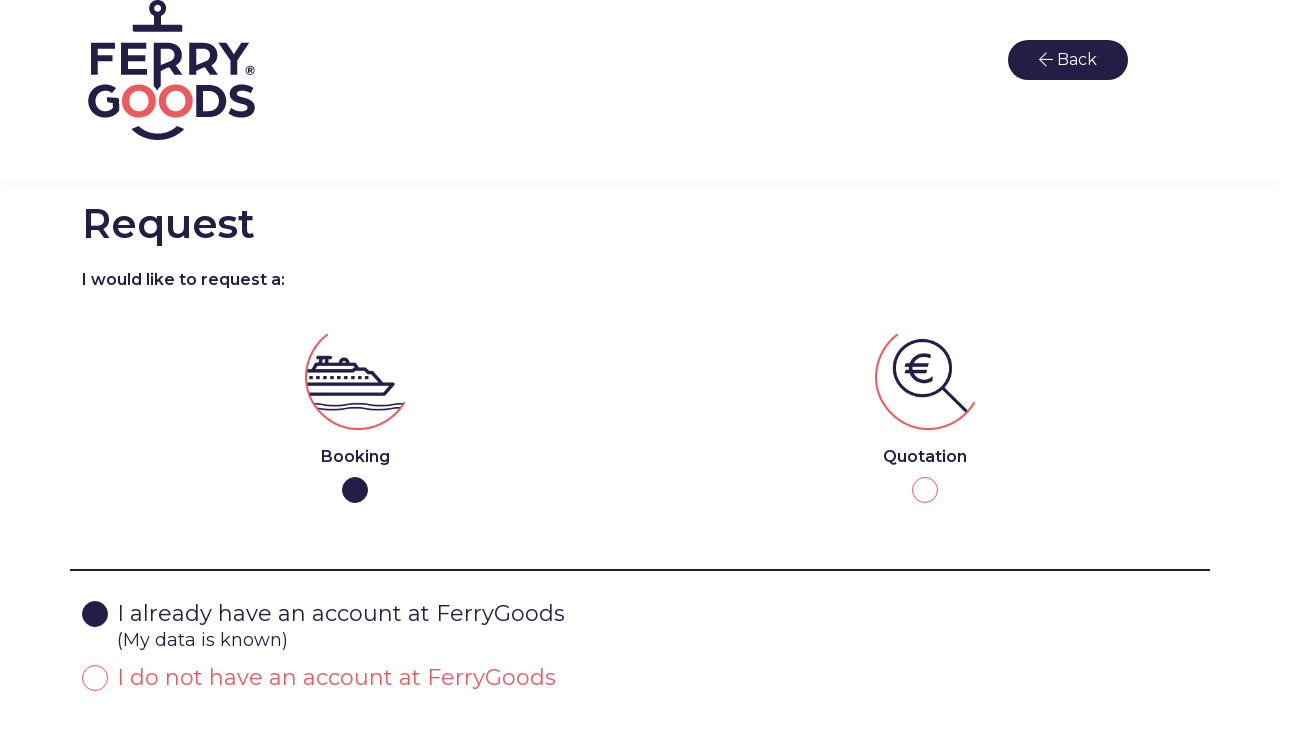

--- FILE ---
content_type: text/html; charset=UTF-8
request_url: https://ferry-goods.eu/en/site/request.php?qb=1
body_size: 4389
content:
<!DOCTYPE html>
<html lang="en">
	<head>
		<meta charset="UTF-8">
		<meta name="viewport" content="width=device-width, initial-scale=1, shrink-to-fit=no">
		<meta name="description" content="">
		<meta name="author" content="">

		<title>Ferry Goods - Request</title>
		<link rel="shortcut icon" type="image/ico" href="../../_assets_web/images/fg_favicon_48.png">

		<!-- JQUERY -->
		<script type="text/javascript" src="../../_assets_general/js/jquery.min.js"></script>
		<script type="text/javascript" src="../../_assets_general/js/jquery-1.8.3.js"></script>
		<script type="text/javascript" src="../../_assets_general/js/jquery-ui.js"></script>
		<link rel="stylesheet" href="../../_assets_general/css/jquery-ui-1.8.4.custom.css" />

		<link href="../../_assets_web/css/bootstrap.min.css" rel="stylesheet">
		<link rel="stylesheet" href="../../_assets_general/css/font_awesome/css/font-awesome.min.css">
		<link rel="stylesheet" href="../../_assets_web/css/ferrygoods.css">
		<link rel="stylesheet" href="../../_assets_web/css/animated.css">
		<link rel="stylesheet" href="../../_assets_web/css/request.css">
		<script type="text/javascript" src="js/request.js"></script>

		<!-- Google reCAPTCHA api -->
		<script src='https://www.google.com/recaptcha/api.js' async defer></script>
		<script>
			<!--Start of Tawk.to Script-->
// 				var Tawk_API=Tawk_API||{}, Tawk_LoadStart=new Date();
// 				(function(){
// 				var s1=document.createElement("script"),s0=document.getElementsByTagName("script")[0];
// 				s1.async=true;
// 				s1.src='https://embed.tawk.to/648b07a494cf5d49dc5de11b/1h2vhbn2h';
// 				s1.charset='UTF-8';
// 				s1.setAttribute('crossorigin','*');
// 				s0.parentNode.insertBefore(s1,s0);
//			})();
			<!--End of Tawk.to Script-->

			$(document).ready(function(){ img_chk(1); });

			<!-- Leadinfo tracking code -->
				(function(l,e,a,d,i,n,f,o){if(!l[i]){l.GlobalLeadinfoNamespace=l.GlobalLeadinfoNamespace||[];
				l.GlobalLeadinfoNamespace.push(i);l[i]=function(){(l[i].q=l[i].q||[]).push(arguments)};l[i].t=l[i].t||n;
				l[i].q=l[i].q||[];o=e.createElement(a);f=e.getElementsByTagName(a)[0];o.async=1;o.src=d;f.parentNode.insertBefore(o,f);}
				}(window,document,'script','https://cdn.leadinfo.net/ping.js','leadinfo','LI-6526757090805'));
			<!-- End of Leadinfo tracking code -->
		</script>
	</head>

	<body>
		<!-- ***** Header Area Start ***** -->
		<header class="header-area header-sticky wow slideInDown" data-wow-duration="0.75s" data-wow-delay="0s">
			<div class="container">
				<div class="row">
					<div class="col-lg-9 col-md-9 col-sm-12 col-xs-12">
						<nav class="main-nav">
							<!-- ***** Logo Start ***** -->
							<a href="index.php" class="logo">
								<img src="../../_assets_web/images/ferry-good_logo_rgb.svg" alt="Ferry Good logo" id='headerLogo' />
							</a>
							<!-- ***** Logo End ***** -->
						</nav>
					</div>
					<div class="col-lg-3 col-md-3 col-sm-12 col-xs-12">
						<div style='margin-top:40px;text-align:center;'>
							<a href='index.php#book'><button class='fg-button-reverse'><i class="fal fa-arrow-left"></i>&nbsp;Back</button></a>
						</div>
					</div>
				</div>
			</div>
		</header>

		<div class="wow fadeIn" data-wow-duration="1s" data-wow-delay="0.5s">
			<form method='post' target='RPCframe' action='' id='frmRequest' name='frmRequest'>
				<input type='hidden' id='dfRateORooking' name='dfRateORooking' value='1'>
				<input type='hidden' id='dffDepartureDate' name='dffDepartureDate' value='' />
				<input type='hidden' id='dffArrivalDate' name='dffArrivalDate' value='' />
				<div class="container">
					<h1 style='color:#231E45;margin-bottom:20px;font-weight:bold;'>Request</h1><div style='color:#231E45;font-weight:bold;margin-bottom:30px;'>I would like to request a:</div>
					<div class="row">
						<div class="col-lg-12">
							<div class="row">
								<div class="col-lg-6">
									<div class="section-heading wow fadeIn" data-wow-duration="1s" data-wow-delay="0.5s" style='text-align:center;'>
										<div style='width:100%;text-align:center;'>
										 	<div id='img_chk_0' class='image_check_box' style='background-image:url("../../_assets_web/images/roro_ship.png");' onClick='img_chk(1);'>
										 		<div class='img_chk_content'>Booking<br/>
										 			<div id='chk_book' class='image_check_circle img_chk_checked'></div>
										 		</div>
										 	</div>
										</div>
									</div>
								</div>
								<div class="col-lg-6">
									<div class="section-heading wow fadeIn" data-wow-duration="1s" data-wow-delay="0.5s">
										<div style='width:100%;text-align:center;'>
										 	<div id='img_chk_0' class='image_check_box' style='background-image:url("../../_assets_web/images/price_tag.png");' onClick='img_chk(0);'>
										 		<div class='img_chk_content'>Quotation<br/>
										 			<div id='chk_rate' class='image_check_circle img_chk_unchecked'></div>
										 		</div>
										 	</div>
										</div>
									</div>
								</div>
							</div>
							<div class="row" style='margin-top:20px;border-top:2px solid #231E45;padding-top:30px;'>
								<div class="col-lg-12">
									<div style='width:100%;'>
										<label class="containerR" id='radio_1'>I already have an account at FerryGoods<br/><span style='font-size:18px;'>(My data is known)</span>
											<input type="radio" checked="checked" name="dfIsCustomer" id="dfNoCust" value="1" onClick="disableFormFields(1);">
											<span class="checkmarkR"></span>
										</label>
									</div>
								</div>
								<div class="col-lg-12">
									<div style='width:100%;'>
										<label class="containerR unCheckColor" id='radio_2'>I do not have an account at FerryGoods
											<input type="radio" name="dfIsCustomer" id="dfAmCust" value="0" onClick="disableFormFields(0);">
											<span class="checkmarkR"></span>
										</label>
									</div>
								</div>
							</div>
						</div>
					</div>
					<div class="row" style='margin-top:60px;'>
						<div class="col-lg-12">
						<table width='100%' border='0' cellspacing='0' cellpadding='0'>
							<tr>
								<td style='width:40px;vertical-align:middle;font-size:24px;'><i class="fal fa-building"></i></td>
								<td><input type="text" name="dfCompany" id="dfCompany" value="" maxlength='50' placeholder='Company name' style="width:calc(100% - 40px);"/></td>
							</tr>
						</table>
						</div>
					</div>
					<div class="row" id='CompanyDetails' style='display:none;'>
						<div class="col-lg-6">
							<table style="width:100%;border-style:none;border-collapse: separate;border-spacing: 0 10px;">
								<tr>
									<td style='width:40px;font-size:24px;'>&nbsp;</td>
									<td colspan='2'><input type="text" name="dfAddress" id="dfAddress" value="" maxlength='50' placeholder='Address' style="width:calc(100% - 40px);"/></td>
								</tr>
								<tr>
									<td style='width:40px;font-size:24px;'>&nbsp;</td>
									<td><input type="text" name="dfZIP" id="dfZIP" value="" placeholder='ZIP Code' style="width:100px;" /></td>
									<td style=""><input type="text" name="dfCity" id="dfCity" value="" maxlength='15' placeholder='City' style="width: calc(100% - 40px);" /></td>
								</tr>
								<tr>
									<td style='width:40px;font-size:24px;'>&nbsp;</td>
									<td colspan='2'><input type="text" name="dfCountry" id="dfCountry" value="" maxlength='15' placeholder='Country' style="width:calc(100% - 40px);"/></td>
								</tr>
							</table>
						</div>
						<div class="col-lg-6">
							<table style="width:100%;border-style:none;border-collapse: separate;border-spacing: 0 10px;">
								<tr>
									<td style='width:40px;vertical-align:middle;font-size:24px;'><i class="fal fa-globe"></i></td>
									<td><input type="text" name="dfWebsite" id="dfWebsite" value="" maxlength='50' placeholder='Website' style="width:calc(100% - 40px);"/></td>
								</tr>
								<tr>
									<td style='width:40px;vertical-align:middle;font-size:24px;'><i class="fal fa-file-certificate"></i></td>
									<td><input type="text" name="dfCR" id="dfCR" value="" maxlength='15' placeholder='Commercial Register Number' style="width:calc(100% - 40px);"/></td>
								</tr>
								<tr>
									<td style='width:40px;vertical-align:middle;font-size:24px;'><i class="far fa-landmark"></i></td>
									<td><input type="text" name="dfTax" id="dfTax" value="" maxlength='30' placeholder='Tax Number' style="width:calc(100% - 40px);"/></td>
								</tr>
							</table>
						</div>
					</div>
					<div class="row">
						<div class="col-lg-6">
							<table style="width:100%;border-style:none;border-collapse: separate;border-spacing: 0 10px;">
								<tr>
									<td style='width:40px;font-size:24px;'><i class="fal fa-user"></i></td>
									<td><input type="text" name="dfFullName" id="dfFullName" value=""  maxlength='50' placeholder='Full Name' style="width:calc(100% - 40px);"/></td>
								</tr>
								<tr>
									<td style='width:40px;font-size:24px;'><i class="fal fa-at"></i></td>
									<td><input type="text" name="dfEmail" id="dfEmail" value=""  maxlength='50' placeholder='E-mail Address' style="width:calc(100% - 40px);"/></td>
								</tr>
								<tr>
									<td style='width:40px;font-size:24px;'><i class="fal fa-phone"></i></td>
									<td><input type="text" name="dfPhone" id="dfPhone" value=""  maxlength='20' placeholder='Phone' style="width:calc(100% - 40px);"/></td>
								</tr>
							</table>
						</div>
						<div class="col-lg-6">
						</div>
					</div>
					<div class="row" style='margin-top:20px;border-top:2px solid #231E45;padding-top:30px;margin-top:30px;'>
						<div class="col-lg-6">
							<table style="width:100%;border-style:none;border-collapse: separate;border-spacing: 0 10px;">
								<tr>
									<td style='width:40px;font-size:24px;'><i class="fal fa-map-marker-alt"></i></td>
									<td><input type="text" name="dfDeparture" id="dfDeparture" value="" maxlength='50' placeholder='Place of departure' style="width:calc(100% - 40px);"/></td>
								</tr>
							</table>
						</div>
						<div class="col-lg-6">
							<table style="width:100%;border-style:none;border-collapse: separate;border-spacing: 0 10px;">
								<tr>
									<td style='width:40px;font-size:24px;'></td>
									<td><input type="text" name="dfDestination" id="dfDestination" value="" maxlength='50' placeholder='Place of destination' style="width:calc(100% - 40px);"/></td>
								</tr>
							</table>
						</div>
					</div>
					<div class="row">
						<div class="col-lg-6">
							<div class="row">
								<table style="border-style:none;border-collapse: separate;border-spacing: 0 10px;margin-top:-10px;width:100%;">
									<tr>
										<td style='width:40px;font-size:24px;'><i class="fal fa-calendar-alt"></i></td>
										<td><input type='text' id="dfDepartureDate" name="dfDepartureDate" readonly style="width:calc(100% - 40px);" placeholder='Departure Date' /><div style='display:inline-block;position:absolute;margin-left:10px;line-height:40px;width:30px;text-align:right;'><i class="far fa-calendar-alt" style='font-size:30px;cursor:pointer;' onClick='$j("#dfDepartureDate").datepicker("show");'></i></div></td>
									</tr>
								</table>
							</div>
						</div>
						<div class="col-lg-6">
							<table style="border-style:none;border-collapse: separate;border-spacing: 0 10px;margin-top:-10px;width:100%;">
								<tr>
									<td style='width:40px;font-size:24px;'>&nbsp;</td>
									<td><input type='text' id="dfArrivalDate" name="dfArrivalDate" readonly style="width:calc(100% - 40px);" placeholder='Arrival Date' /><div style='display:inline-block;position:absolute;margin-left:10px;line-height:40px;width:30px;text-align:right;'><i class="far fa-calendar-alt" style='font-size:30px;cursor:pointer;' onClick='$j("#dfArrivalDate").datepicker("show");'></i></div></td>
								</tr>
							</table>
						</div>
					</div>
					<div class="row" style='margin-top:20px;border-top:2px solid #231E45;padding-top:30px;margin-top:30px;'>
						<div class="col-lg-6">
							<table id='LicensePlates' style="border-style:none;border-collapse: separate;border-spacing: 0 10px;display:none;">
								<tr>
									<td style='width:40px;font-size:24px;'><img src="../../_assets_web\images/license_plate.png" style='width:30px;' /></td>
									<td><input type="text" name="dfPlate1" id="dfPlate1" value="" placeholder='Plate 1' maxlength='15' style="width:120px;"/></td>
									<td><input type="text" name="dfPlate2" id="dfPlate2" value="" placeholder='Plate 2' maxlength='15' style="width:120px;"/></td>
								</tr>
							</table>
							<table style="border-style:none;border-collapse: separate;border-spacing: 0 10px;">
								<tr>
									<td style='width:40px;font-size:24px;'><i class="fal fa-truck"></i></td>
									<td><input type="text" name="dfLength" id="dfLength" value="16.5" placeholder='Length' maxlength='5' style="width:60px;text-align:right;"/></td>
									<td style='text-align:center;'>&nbsp;X&nbsp;</td>
									<td><input type="text" name="dfWidth" id="dfWidth" value="2.5" placeholder='Width' maxlength='5' style="width:60px;text-align:right;"/></td>
									<td style='text-align:center;'>&nbsp;X&nbsp;</td>
									<td><input type="text" name="dfHeigth" id="dfHeigth" value="4" placeholder='Heigth' maxlength='5' style="width:60px;text-align:right;"/></td>
									<td style='text-align:center;'>&nbsp;meters</td>
								</tr>
							</table>
							<table style="border-style:none;border-collapse: separate;border-spacing: 0 10px;margin-top:-10px;">
								<tr>
									<td style='width:40px;font-size:24px;'></td>
									<td><input type="text" name="dfGrossWeight" id="dfGrossWeight" value="0" placeholder='Gross Weight' maxlength='5' style="width:60px;text-align:right;"/></td>
									<td>&nbsp;tons (gross weight)</td>
								</tr>
								<tr>
									<td style='width:40px;font-size:24px;'><i class="fal fa-truck-loading"></i></td>
									<td><input type="text" name="dfCargoWeight" id="dfCargoWeight" value="0" placeholder='Cargo Weight' maxlength='5' style="width:60px;text-align:right;"/></td>
									<td>&nbsp;tons (cargo weight)</td>
								</tr>
								<tr>
									<td style='width:40px;font-size:24px;'><i class="fal fa-user-friends"></i></td>
									<td><input type="text" name="dfDrivers" id="dfDrivers" value="1" placeholder='Drivers' maxlength='5' style="width:60px;text-align:right;"/></td>
									<td>&nbsp;driver(s)</td>
								</tr>
							</table>
							<table style="width:100%;border-style:none;border-collapse: separate;border-spacing: 0 10px;margin-top:-10px;">
								<tr>
									<td style='width:40px;font-size:24px;'></td>
									<td><input type="text" name="dfCargo" id="dfCargo" value="" placeholder='Cargo Description'  maxlength='75' style="width:calc(100% - 40px);"/></td>
								</tr>
							</table>
						</div>
						<div class="col-lg-6">
							<table style="width:100%;border-style:none;border-collapse: separate;border-spacing: 0 10px;">
								<tr>
									<td style='width:40px;font-size:24px;'><i class="fal fa-traffic-cone"></i></td>
									<td>
										<label class="containerC">Exceptional Transport
											<input type='checkbox' id='dfAbnormal' name='dfAbnormal' value='1' onClick='alf_download(this.checked);'>
											<span class="checkmark"></span>
										</label>
									</td>
								</tr>
							</table>
							<table id='alf_link' style="width:100%;border-style:none;border-collapse: separate;border-spacing: 0 10px;margin-top:-30px;display:none;">
								<tr>
									<td style='width:77px;font-size:24px;'>&nbsp;</td>
									<td>Download our <a href="../../_assets_web/documents/abnormal_load_form_fg.xlsx" download>Abnormal Load Form</a> and send it seperately to us, all filled in</td>
								</tr>
							</table>
							<table style="width:100%;border-style:none;border-collapse: separate;border-spacing: 0 10px;margin-top:-10px;">
								<tr>
									<td style='width:40px;font-size:24px;'><i class="fal fa-plug"></i></td>
									<td>
										<label class="containerC">Plugin Required
											<input type='checkbox' id='dfPlugIn' name='dfPlugIn' value='1'>
											<span class="checkmark"></span>
										</label>
									</td>
								</tr>
								<tr>
									<td style='width:40px;font-size:24px;'><i class="fal fa-paw"></i></td>
									<td>
										<label class="containerC">Living Animals
											<input type='checkbox' id='dfAnimals' name='dfAnimals' value='1'>
											<span class="checkmark"></span>
										</label>
									</td>
								</tr>
							</table>
							<table style="width:100%;border-style:none;border-collapse: separate;border-spacing: 0 10px;margin-top:-10px;">
								<tr>
									<td style='width:40px;font-size:24px;'><div style='transform: rotateY(0deg) rotate(45deg);display:inline-block;'><i class='fal fa-square'></i></td>
									<td>
										<label class="containerC">Dangerous goods
											<input type='checkbox' id='dfDG' name='dfDG' value='1' onClick='dangerous_goods(this.checked);'>
											<span class="checkmark"></span>
										</label>
									</td>
								</tr>
							</table>
							<table id='DGD_Data' style="border-style:none;border-collapse: separate;border-spacing: 0 10px;margin-top:-30px;display:none;">
								<tr>
									<td style='width:77px;font-size:24px;'>&nbsp;</td>
									<td>UN&nbsp;<input type="text" name="dfUN" id="dfUN" value="" maxlength='4' style="width:60px;"/></td>
									<td>PC&nbsp;<input type="text" name="dfPC" id="dfPC" value="III" maxlength='4' style="width:60px;"/></td>
									<td>Class&nbsp;<input type="text" name="dfClass" id="dfClass" value="2.1" maxlength='4' style="width:60px;"/></td>
								</tr>
							</table>
							<table id='CustomerReference' style="border-style:none;border-collapse: separate;border-spacing: 0 10px;display:none;">
								<tr>
									<td style='width:40px;font-size:24px;'><i class="fal fa-pencil"></i></td>
									<td><input type="text" name="dfReference" id="dfReference" value="" Placeholder='Your reference' maxlength='25' /></td>
								</tr>
							</table>
						</div>
					</div>
					<div class="row" style='margin-top:20px;border-top:2px solid #231E45;padding-top:30px;margin-top:30px;'>
						<div class="col-lg-12">
							<table style="width:100%;border-style:none;border-collapse: separate;border-spacing: 0 10px;margin-top:10px;">
								<tr>
									<td style='width:40px;vertical-align:top;font-size:24px;'><i class="fal fa-pencil"></i></td>
									<td><textarea name='dfNotes' id='dfNotes' placeholder='Notes' class='text ui-widget-content ui-corner-all' style='width:calc(100% - 40px);height:58px;border-color:gray;'></textarea></td>
								</tr>
							</table>
						</div>
					</div>
				</div>

				<div class="row">
					<div style='margin-top:40px;text-align:center;'>
						<table style='margin: 0 auto;'>
							<tr>
								<td colspan='3' style='text-align:center;'>
									<div class="g-recaptcha" data-sitekey="6LeoG90hAAAAAOo_VpaRc19_ocfzKqSdxBT3uWlu" style='margin-bottom:40px;'></div>
								</td>
							<tr>
							</tr>
								<td><button class='fg-button-reverse' onClick='window.location.href="index.php#book"'><i class="fal fa-arrow-left"></i>&nbsp;Back</button></td>
								<td style='width:40px;'>&nbsp;</td>
								<td><button onClick='submitRequest();' class='fg-button-default'>Submit</button></td>
							</tr>
						</table>
					</div>
				</div>
			</form>
		</div>

		<footer>
			<div class="container">
				<div class="row">
					<div class="col-lg-2 col-md-2 col-sm-6 col-xs-12">
						<img src='../../_assets_general/images/fg_logo_simple.svg' style='height:100px;margin-bottom:10px;' /><br/>
					</div>
					<div class="col-lg-3 col-md-3 col-sm-6 col-xs-12" style='text-align:center;'>
						<div style='text-align:left;width:fit-content;margin:0 auto;color:#231E45;'>
							<span style='font-weight:600;'>Ferry Goods b.v.</span><br/>Goessestraatweg&nbsp;19<br/>4421&nbsp;AD&nbsp;Kapelle<br/>The&nbsp;Netherlands<br/>+31 (0)78 610 48 30
						</div>
					</div>
					<div class="col-lg-7 col-md-7 col-sm-12 col-xs-12">
						<div>
							<div class="row" style='text-align:center;max-width:600px;margin-top:30px;'>
								<div class="col-lg-3 col-md-3 col-sm-6 col-xs-6" style='margin-bottom:10px;'><a href='cookies.php' style='color:#231E45;font-weight:600;'>cookies</a></div>
								<div class="col-lg-3 col-md-3 col-sm-6 col-xs-6" style='margin-bottom:10px;'><a href='disclaimer.php' style='color:#231E45;font-weight:600;'>disclaimer</a></div>
								<div class="col-lg-3 col-md-3 col-sm-6 col-xs-6" style='margin-bottom:10px;'><a href='privacy.php' style='color:#231E45;font-weight:600;'>privacy</a></div>
								<div class="col-lg-3 col-md-3 col-sm-6 col-xs-6" style='margin-bottom:10px;'><a href='faq.php' style='color:#231E45;font-weight:600;'>FAQ</a></div>
							</div>
						</div>
					</div>
				</div>
				<div class="row">
					<div class="col-lg-12" style='text-align:center;font-size:12px;margin: 20px 0 20px 0;'>
						Copyright &copy; 2026 Ferry Goods b.v. 
						<br>Design: <a href="https://alternatives.lu" target="_blank" title="Alternatives Communication">Alternatives Communication</a>
						<br>Realisation: <a href="https://sbsweb.nl" target="_blank" title="Solutions By Simplicity">Solutions By Simplicity</a>
					</div>
				</div>
			</div>
		</footer>

		<!-- RPC frame -->
		<iframe id='RPCframe' name='RPCframe' width='0' height='0' frameborder='0' src=''></iframe>	

		<!-- Scripts -->
		<script src="../../_assets_general/js/jquery.min.js"></script>
		<script src="../../_assets_web/js/bootstrap.bundle.min.js"></script>
		<script src="../../_assets_web/js/animation.js"></script>
	</body>
</html>

--- FILE ---
content_type: text/html; charset=utf-8
request_url: https://www.google.com/recaptcha/api2/anchor?ar=1&k=6LeoG90hAAAAAOo_VpaRc19_ocfzKqSdxBT3uWlu&co=aHR0cHM6Ly9mZXJyeS1nb29kcy5ldTo0NDM.&hl=en&v=N67nZn4AqZkNcbeMu4prBgzg&size=normal&anchor-ms=20000&execute-ms=30000&cb=bpnjiz504e0t
body_size: 49489
content:
<!DOCTYPE HTML><html dir="ltr" lang="en"><head><meta http-equiv="Content-Type" content="text/html; charset=UTF-8">
<meta http-equiv="X-UA-Compatible" content="IE=edge">
<title>reCAPTCHA</title>
<style type="text/css">
/* cyrillic-ext */
@font-face {
  font-family: 'Roboto';
  font-style: normal;
  font-weight: 400;
  font-stretch: 100%;
  src: url(//fonts.gstatic.com/s/roboto/v48/KFO7CnqEu92Fr1ME7kSn66aGLdTylUAMa3GUBHMdazTgWw.woff2) format('woff2');
  unicode-range: U+0460-052F, U+1C80-1C8A, U+20B4, U+2DE0-2DFF, U+A640-A69F, U+FE2E-FE2F;
}
/* cyrillic */
@font-face {
  font-family: 'Roboto';
  font-style: normal;
  font-weight: 400;
  font-stretch: 100%;
  src: url(//fonts.gstatic.com/s/roboto/v48/KFO7CnqEu92Fr1ME7kSn66aGLdTylUAMa3iUBHMdazTgWw.woff2) format('woff2');
  unicode-range: U+0301, U+0400-045F, U+0490-0491, U+04B0-04B1, U+2116;
}
/* greek-ext */
@font-face {
  font-family: 'Roboto';
  font-style: normal;
  font-weight: 400;
  font-stretch: 100%;
  src: url(//fonts.gstatic.com/s/roboto/v48/KFO7CnqEu92Fr1ME7kSn66aGLdTylUAMa3CUBHMdazTgWw.woff2) format('woff2');
  unicode-range: U+1F00-1FFF;
}
/* greek */
@font-face {
  font-family: 'Roboto';
  font-style: normal;
  font-weight: 400;
  font-stretch: 100%;
  src: url(//fonts.gstatic.com/s/roboto/v48/KFO7CnqEu92Fr1ME7kSn66aGLdTylUAMa3-UBHMdazTgWw.woff2) format('woff2');
  unicode-range: U+0370-0377, U+037A-037F, U+0384-038A, U+038C, U+038E-03A1, U+03A3-03FF;
}
/* math */
@font-face {
  font-family: 'Roboto';
  font-style: normal;
  font-weight: 400;
  font-stretch: 100%;
  src: url(//fonts.gstatic.com/s/roboto/v48/KFO7CnqEu92Fr1ME7kSn66aGLdTylUAMawCUBHMdazTgWw.woff2) format('woff2');
  unicode-range: U+0302-0303, U+0305, U+0307-0308, U+0310, U+0312, U+0315, U+031A, U+0326-0327, U+032C, U+032F-0330, U+0332-0333, U+0338, U+033A, U+0346, U+034D, U+0391-03A1, U+03A3-03A9, U+03B1-03C9, U+03D1, U+03D5-03D6, U+03F0-03F1, U+03F4-03F5, U+2016-2017, U+2034-2038, U+203C, U+2040, U+2043, U+2047, U+2050, U+2057, U+205F, U+2070-2071, U+2074-208E, U+2090-209C, U+20D0-20DC, U+20E1, U+20E5-20EF, U+2100-2112, U+2114-2115, U+2117-2121, U+2123-214F, U+2190, U+2192, U+2194-21AE, U+21B0-21E5, U+21F1-21F2, U+21F4-2211, U+2213-2214, U+2216-22FF, U+2308-230B, U+2310, U+2319, U+231C-2321, U+2336-237A, U+237C, U+2395, U+239B-23B7, U+23D0, U+23DC-23E1, U+2474-2475, U+25AF, U+25B3, U+25B7, U+25BD, U+25C1, U+25CA, U+25CC, U+25FB, U+266D-266F, U+27C0-27FF, U+2900-2AFF, U+2B0E-2B11, U+2B30-2B4C, U+2BFE, U+3030, U+FF5B, U+FF5D, U+1D400-1D7FF, U+1EE00-1EEFF;
}
/* symbols */
@font-face {
  font-family: 'Roboto';
  font-style: normal;
  font-weight: 400;
  font-stretch: 100%;
  src: url(//fonts.gstatic.com/s/roboto/v48/KFO7CnqEu92Fr1ME7kSn66aGLdTylUAMaxKUBHMdazTgWw.woff2) format('woff2');
  unicode-range: U+0001-000C, U+000E-001F, U+007F-009F, U+20DD-20E0, U+20E2-20E4, U+2150-218F, U+2190, U+2192, U+2194-2199, U+21AF, U+21E6-21F0, U+21F3, U+2218-2219, U+2299, U+22C4-22C6, U+2300-243F, U+2440-244A, U+2460-24FF, U+25A0-27BF, U+2800-28FF, U+2921-2922, U+2981, U+29BF, U+29EB, U+2B00-2BFF, U+4DC0-4DFF, U+FFF9-FFFB, U+10140-1018E, U+10190-1019C, U+101A0, U+101D0-101FD, U+102E0-102FB, U+10E60-10E7E, U+1D2C0-1D2D3, U+1D2E0-1D37F, U+1F000-1F0FF, U+1F100-1F1AD, U+1F1E6-1F1FF, U+1F30D-1F30F, U+1F315, U+1F31C, U+1F31E, U+1F320-1F32C, U+1F336, U+1F378, U+1F37D, U+1F382, U+1F393-1F39F, U+1F3A7-1F3A8, U+1F3AC-1F3AF, U+1F3C2, U+1F3C4-1F3C6, U+1F3CA-1F3CE, U+1F3D4-1F3E0, U+1F3ED, U+1F3F1-1F3F3, U+1F3F5-1F3F7, U+1F408, U+1F415, U+1F41F, U+1F426, U+1F43F, U+1F441-1F442, U+1F444, U+1F446-1F449, U+1F44C-1F44E, U+1F453, U+1F46A, U+1F47D, U+1F4A3, U+1F4B0, U+1F4B3, U+1F4B9, U+1F4BB, U+1F4BF, U+1F4C8-1F4CB, U+1F4D6, U+1F4DA, U+1F4DF, U+1F4E3-1F4E6, U+1F4EA-1F4ED, U+1F4F7, U+1F4F9-1F4FB, U+1F4FD-1F4FE, U+1F503, U+1F507-1F50B, U+1F50D, U+1F512-1F513, U+1F53E-1F54A, U+1F54F-1F5FA, U+1F610, U+1F650-1F67F, U+1F687, U+1F68D, U+1F691, U+1F694, U+1F698, U+1F6AD, U+1F6B2, U+1F6B9-1F6BA, U+1F6BC, U+1F6C6-1F6CF, U+1F6D3-1F6D7, U+1F6E0-1F6EA, U+1F6F0-1F6F3, U+1F6F7-1F6FC, U+1F700-1F7FF, U+1F800-1F80B, U+1F810-1F847, U+1F850-1F859, U+1F860-1F887, U+1F890-1F8AD, U+1F8B0-1F8BB, U+1F8C0-1F8C1, U+1F900-1F90B, U+1F93B, U+1F946, U+1F984, U+1F996, U+1F9E9, U+1FA00-1FA6F, U+1FA70-1FA7C, U+1FA80-1FA89, U+1FA8F-1FAC6, U+1FACE-1FADC, U+1FADF-1FAE9, U+1FAF0-1FAF8, U+1FB00-1FBFF;
}
/* vietnamese */
@font-face {
  font-family: 'Roboto';
  font-style: normal;
  font-weight: 400;
  font-stretch: 100%;
  src: url(//fonts.gstatic.com/s/roboto/v48/KFO7CnqEu92Fr1ME7kSn66aGLdTylUAMa3OUBHMdazTgWw.woff2) format('woff2');
  unicode-range: U+0102-0103, U+0110-0111, U+0128-0129, U+0168-0169, U+01A0-01A1, U+01AF-01B0, U+0300-0301, U+0303-0304, U+0308-0309, U+0323, U+0329, U+1EA0-1EF9, U+20AB;
}
/* latin-ext */
@font-face {
  font-family: 'Roboto';
  font-style: normal;
  font-weight: 400;
  font-stretch: 100%;
  src: url(//fonts.gstatic.com/s/roboto/v48/KFO7CnqEu92Fr1ME7kSn66aGLdTylUAMa3KUBHMdazTgWw.woff2) format('woff2');
  unicode-range: U+0100-02BA, U+02BD-02C5, U+02C7-02CC, U+02CE-02D7, U+02DD-02FF, U+0304, U+0308, U+0329, U+1D00-1DBF, U+1E00-1E9F, U+1EF2-1EFF, U+2020, U+20A0-20AB, U+20AD-20C0, U+2113, U+2C60-2C7F, U+A720-A7FF;
}
/* latin */
@font-face {
  font-family: 'Roboto';
  font-style: normal;
  font-weight: 400;
  font-stretch: 100%;
  src: url(//fonts.gstatic.com/s/roboto/v48/KFO7CnqEu92Fr1ME7kSn66aGLdTylUAMa3yUBHMdazQ.woff2) format('woff2');
  unicode-range: U+0000-00FF, U+0131, U+0152-0153, U+02BB-02BC, U+02C6, U+02DA, U+02DC, U+0304, U+0308, U+0329, U+2000-206F, U+20AC, U+2122, U+2191, U+2193, U+2212, U+2215, U+FEFF, U+FFFD;
}
/* cyrillic-ext */
@font-face {
  font-family: 'Roboto';
  font-style: normal;
  font-weight: 500;
  font-stretch: 100%;
  src: url(//fonts.gstatic.com/s/roboto/v48/KFO7CnqEu92Fr1ME7kSn66aGLdTylUAMa3GUBHMdazTgWw.woff2) format('woff2');
  unicode-range: U+0460-052F, U+1C80-1C8A, U+20B4, U+2DE0-2DFF, U+A640-A69F, U+FE2E-FE2F;
}
/* cyrillic */
@font-face {
  font-family: 'Roboto';
  font-style: normal;
  font-weight: 500;
  font-stretch: 100%;
  src: url(//fonts.gstatic.com/s/roboto/v48/KFO7CnqEu92Fr1ME7kSn66aGLdTylUAMa3iUBHMdazTgWw.woff2) format('woff2');
  unicode-range: U+0301, U+0400-045F, U+0490-0491, U+04B0-04B1, U+2116;
}
/* greek-ext */
@font-face {
  font-family: 'Roboto';
  font-style: normal;
  font-weight: 500;
  font-stretch: 100%;
  src: url(//fonts.gstatic.com/s/roboto/v48/KFO7CnqEu92Fr1ME7kSn66aGLdTylUAMa3CUBHMdazTgWw.woff2) format('woff2');
  unicode-range: U+1F00-1FFF;
}
/* greek */
@font-face {
  font-family: 'Roboto';
  font-style: normal;
  font-weight: 500;
  font-stretch: 100%;
  src: url(//fonts.gstatic.com/s/roboto/v48/KFO7CnqEu92Fr1ME7kSn66aGLdTylUAMa3-UBHMdazTgWw.woff2) format('woff2');
  unicode-range: U+0370-0377, U+037A-037F, U+0384-038A, U+038C, U+038E-03A1, U+03A3-03FF;
}
/* math */
@font-face {
  font-family: 'Roboto';
  font-style: normal;
  font-weight: 500;
  font-stretch: 100%;
  src: url(//fonts.gstatic.com/s/roboto/v48/KFO7CnqEu92Fr1ME7kSn66aGLdTylUAMawCUBHMdazTgWw.woff2) format('woff2');
  unicode-range: U+0302-0303, U+0305, U+0307-0308, U+0310, U+0312, U+0315, U+031A, U+0326-0327, U+032C, U+032F-0330, U+0332-0333, U+0338, U+033A, U+0346, U+034D, U+0391-03A1, U+03A3-03A9, U+03B1-03C9, U+03D1, U+03D5-03D6, U+03F0-03F1, U+03F4-03F5, U+2016-2017, U+2034-2038, U+203C, U+2040, U+2043, U+2047, U+2050, U+2057, U+205F, U+2070-2071, U+2074-208E, U+2090-209C, U+20D0-20DC, U+20E1, U+20E5-20EF, U+2100-2112, U+2114-2115, U+2117-2121, U+2123-214F, U+2190, U+2192, U+2194-21AE, U+21B0-21E5, U+21F1-21F2, U+21F4-2211, U+2213-2214, U+2216-22FF, U+2308-230B, U+2310, U+2319, U+231C-2321, U+2336-237A, U+237C, U+2395, U+239B-23B7, U+23D0, U+23DC-23E1, U+2474-2475, U+25AF, U+25B3, U+25B7, U+25BD, U+25C1, U+25CA, U+25CC, U+25FB, U+266D-266F, U+27C0-27FF, U+2900-2AFF, U+2B0E-2B11, U+2B30-2B4C, U+2BFE, U+3030, U+FF5B, U+FF5D, U+1D400-1D7FF, U+1EE00-1EEFF;
}
/* symbols */
@font-face {
  font-family: 'Roboto';
  font-style: normal;
  font-weight: 500;
  font-stretch: 100%;
  src: url(//fonts.gstatic.com/s/roboto/v48/KFO7CnqEu92Fr1ME7kSn66aGLdTylUAMaxKUBHMdazTgWw.woff2) format('woff2');
  unicode-range: U+0001-000C, U+000E-001F, U+007F-009F, U+20DD-20E0, U+20E2-20E4, U+2150-218F, U+2190, U+2192, U+2194-2199, U+21AF, U+21E6-21F0, U+21F3, U+2218-2219, U+2299, U+22C4-22C6, U+2300-243F, U+2440-244A, U+2460-24FF, U+25A0-27BF, U+2800-28FF, U+2921-2922, U+2981, U+29BF, U+29EB, U+2B00-2BFF, U+4DC0-4DFF, U+FFF9-FFFB, U+10140-1018E, U+10190-1019C, U+101A0, U+101D0-101FD, U+102E0-102FB, U+10E60-10E7E, U+1D2C0-1D2D3, U+1D2E0-1D37F, U+1F000-1F0FF, U+1F100-1F1AD, U+1F1E6-1F1FF, U+1F30D-1F30F, U+1F315, U+1F31C, U+1F31E, U+1F320-1F32C, U+1F336, U+1F378, U+1F37D, U+1F382, U+1F393-1F39F, U+1F3A7-1F3A8, U+1F3AC-1F3AF, U+1F3C2, U+1F3C4-1F3C6, U+1F3CA-1F3CE, U+1F3D4-1F3E0, U+1F3ED, U+1F3F1-1F3F3, U+1F3F5-1F3F7, U+1F408, U+1F415, U+1F41F, U+1F426, U+1F43F, U+1F441-1F442, U+1F444, U+1F446-1F449, U+1F44C-1F44E, U+1F453, U+1F46A, U+1F47D, U+1F4A3, U+1F4B0, U+1F4B3, U+1F4B9, U+1F4BB, U+1F4BF, U+1F4C8-1F4CB, U+1F4D6, U+1F4DA, U+1F4DF, U+1F4E3-1F4E6, U+1F4EA-1F4ED, U+1F4F7, U+1F4F9-1F4FB, U+1F4FD-1F4FE, U+1F503, U+1F507-1F50B, U+1F50D, U+1F512-1F513, U+1F53E-1F54A, U+1F54F-1F5FA, U+1F610, U+1F650-1F67F, U+1F687, U+1F68D, U+1F691, U+1F694, U+1F698, U+1F6AD, U+1F6B2, U+1F6B9-1F6BA, U+1F6BC, U+1F6C6-1F6CF, U+1F6D3-1F6D7, U+1F6E0-1F6EA, U+1F6F0-1F6F3, U+1F6F7-1F6FC, U+1F700-1F7FF, U+1F800-1F80B, U+1F810-1F847, U+1F850-1F859, U+1F860-1F887, U+1F890-1F8AD, U+1F8B0-1F8BB, U+1F8C0-1F8C1, U+1F900-1F90B, U+1F93B, U+1F946, U+1F984, U+1F996, U+1F9E9, U+1FA00-1FA6F, U+1FA70-1FA7C, U+1FA80-1FA89, U+1FA8F-1FAC6, U+1FACE-1FADC, U+1FADF-1FAE9, U+1FAF0-1FAF8, U+1FB00-1FBFF;
}
/* vietnamese */
@font-face {
  font-family: 'Roboto';
  font-style: normal;
  font-weight: 500;
  font-stretch: 100%;
  src: url(//fonts.gstatic.com/s/roboto/v48/KFO7CnqEu92Fr1ME7kSn66aGLdTylUAMa3OUBHMdazTgWw.woff2) format('woff2');
  unicode-range: U+0102-0103, U+0110-0111, U+0128-0129, U+0168-0169, U+01A0-01A1, U+01AF-01B0, U+0300-0301, U+0303-0304, U+0308-0309, U+0323, U+0329, U+1EA0-1EF9, U+20AB;
}
/* latin-ext */
@font-face {
  font-family: 'Roboto';
  font-style: normal;
  font-weight: 500;
  font-stretch: 100%;
  src: url(//fonts.gstatic.com/s/roboto/v48/KFO7CnqEu92Fr1ME7kSn66aGLdTylUAMa3KUBHMdazTgWw.woff2) format('woff2');
  unicode-range: U+0100-02BA, U+02BD-02C5, U+02C7-02CC, U+02CE-02D7, U+02DD-02FF, U+0304, U+0308, U+0329, U+1D00-1DBF, U+1E00-1E9F, U+1EF2-1EFF, U+2020, U+20A0-20AB, U+20AD-20C0, U+2113, U+2C60-2C7F, U+A720-A7FF;
}
/* latin */
@font-face {
  font-family: 'Roboto';
  font-style: normal;
  font-weight: 500;
  font-stretch: 100%;
  src: url(//fonts.gstatic.com/s/roboto/v48/KFO7CnqEu92Fr1ME7kSn66aGLdTylUAMa3yUBHMdazQ.woff2) format('woff2');
  unicode-range: U+0000-00FF, U+0131, U+0152-0153, U+02BB-02BC, U+02C6, U+02DA, U+02DC, U+0304, U+0308, U+0329, U+2000-206F, U+20AC, U+2122, U+2191, U+2193, U+2212, U+2215, U+FEFF, U+FFFD;
}
/* cyrillic-ext */
@font-face {
  font-family: 'Roboto';
  font-style: normal;
  font-weight: 900;
  font-stretch: 100%;
  src: url(//fonts.gstatic.com/s/roboto/v48/KFO7CnqEu92Fr1ME7kSn66aGLdTylUAMa3GUBHMdazTgWw.woff2) format('woff2');
  unicode-range: U+0460-052F, U+1C80-1C8A, U+20B4, U+2DE0-2DFF, U+A640-A69F, U+FE2E-FE2F;
}
/* cyrillic */
@font-face {
  font-family: 'Roboto';
  font-style: normal;
  font-weight: 900;
  font-stretch: 100%;
  src: url(//fonts.gstatic.com/s/roboto/v48/KFO7CnqEu92Fr1ME7kSn66aGLdTylUAMa3iUBHMdazTgWw.woff2) format('woff2');
  unicode-range: U+0301, U+0400-045F, U+0490-0491, U+04B0-04B1, U+2116;
}
/* greek-ext */
@font-face {
  font-family: 'Roboto';
  font-style: normal;
  font-weight: 900;
  font-stretch: 100%;
  src: url(//fonts.gstatic.com/s/roboto/v48/KFO7CnqEu92Fr1ME7kSn66aGLdTylUAMa3CUBHMdazTgWw.woff2) format('woff2');
  unicode-range: U+1F00-1FFF;
}
/* greek */
@font-face {
  font-family: 'Roboto';
  font-style: normal;
  font-weight: 900;
  font-stretch: 100%;
  src: url(//fonts.gstatic.com/s/roboto/v48/KFO7CnqEu92Fr1ME7kSn66aGLdTylUAMa3-UBHMdazTgWw.woff2) format('woff2');
  unicode-range: U+0370-0377, U+037A-037F, U+0384-038A, U+038C, U+038E-03A1, U+03A3-03FF;
}
/* math */
@font-face {
  font-family: 'Roboto';
  font-style: normal;
  font-weight: 900;
  font-stretch: 100%;
  src: url(//fonts.gstatic.com/s/roboto/v48/KFO7CnqEu92Fr1ME7kSn66aGLdTylUAMawCUBHMdazTgWw.woff2) format('woff2');
  unicode-range: U+0302-0303, U+0305, U+0307-0308, U+0310, U+0312, U+0315, U+031A, U+0326-0327, U+032C, U+032F-0330, U+0332-0333, U+0338, U+033A, U+0346, U+034D, U+0391-03A1, U+03A3-03A9, U+03B1-03C9, U+03D1, U+03D5-03D6, U+03F0-03F1, U+03F4-03F5, U+2016-2017, U+2034-2038, U+203C, U+2040, U+2043, U+2047, U+2050, U+2057, U+205F, U+2070-2071, U+2074-208E, U+2090-209C, U+20D0-20DC, U+20E1, U+20E5-20EF, U+2100-2112, U+2114-2115, U+2117-2121, U+2123-214F, U+2190, U+2192, U+2194-21AE, U+21B0-21E5, U+21F1-21F2, U+21F4-2211, U+2213-2214, U+2216-22FF, U+2308-230B, U+2310, U+2319, U+231C-2321, U+2336-237A, U+237C, U+2395, U+239B-23B7, U+23D0, U+23DC-23E1, U+2474-2475, U+25AF, U+25B3, U+25B7, U+25BD, U+25C1, U+25CA, U+25CC, U+25FB, U+266D-266F, U+27C0-27FF, U+2900-2AFF, U+2B0E-2B11, U+2B30-2B4C, U+2BFE, U+3030, U+FF5B, U+FF5D, U+1D400-1D7FF, U+1EE00-1EEFF;
}
/* symbols */
@font-face {
  font-family: 'Roboto';
  font-style: normal;
  font-weight: 900;
  font-stretch: 100%;
  src: url(//fonts.gstatic.com/s/roboto/v48/KFO7CnqEu92Fr1ME7kSn66aGLdTylUAMaxKUBHMdazTgWw.woff2) format('woff2');
  unicode-range: U+0001-000C, U+000E-001F, U+007F-009F, U+20DD-20E0, U+20E2-20E4, U+2150-218F, U+2190, U+2192, U+2194-2199, U+21AF, U+21E6-21F0, U+21F3, U+2218-2219, U+2299, U+22C4-22C6, U+2300-243F, U+2440-244A, U+2460-24FF, U+25A0-27BF, U+2800-28FF, U+2921-2922, U+2981, U+29BF, U+29EB, U+2B00-2BFF, U+4DC0-4DFF, U+FFF9-FFFB, U+10140-1018E, U+10190-1019C, U+101A0, U+101D0-101FD, U+102E0-102FB, U+10E60-10E7E, U+1D2C0-1D2D3, U+1D2E0-1D37F, U+1F000-1F0FF, U+1F100-1F1AD, U+1F1E6-1F1FF, U+1F30D-1F30F, U+1F315, U+1F31C, U+1F31E, U+1F320-1F32C, U+1F336, U+1F378, U+1F37D, U+1F382, U+1F393-1F39F, U+1F3A7-1F3A8, U+1F3AC-1F3AF, U+1F3C2, U+1F3C4-1F3C6, U+1F3CA-1F3CE, U+1F3D4-1F3E0, U+1F3ED, U+1F3F1-1F3F3, U+1F3F5-1F3F7, U+1F408, U+1F415, U+1F41F, U+1F426, U+1F43F, U+1F441-1F442, U+1F444, U+1F446-1F449, U+1F44C-1F44E, U+1F453, U+1F46A, U+1F47D, U+1F4A3, U+1F4B0, U+1F4B3, U+1F4B9, U+1F4BB, U+1F4BF, U+1F4C8-1F4CB, U+1F4D6, U+1F4DA, U+1F4DF, U+1F4E3-1F4E6, U+1F4EA-1F4ED, U+1F4F7, U+1F4F9-1F4FB, U+1F4FD-1F4FE, U+1F503, U+1F507-1F50B, U+1F50D, U+1F512-1F513, U+1F53E-1F54A, U+1F54F-1F5FA, U+1F610, U+1F650-1F67F, U+1F687, U+1F68D, U+1F691, U+1F694, U+1F698, U+1F6AD, U+1F6B2, U+1F6B9-1F6BA, U+1F6BC, U+1F6C6-1F6CF, U+1F6D3-1F6D7, U+1F6E0-1F6EA, U+1F6F0-1F6F3, U+1F6F7-1F6FC, U+1F700-1F7FF, U+1F800-1F80B, U+1F810-1F847, U+1F850-1F859, U+1F860-1F887, U+1F890-1F8AD, U+1F8B0-1F8BB, U+1F8C0-1F8C1, U+1F900-1F90B, U+1F93B, U+1F946, U+1F984, U+1F996, U+1F9E9, U+1FA00-1FA6F, U+1FA70-1FA7C, U+1FA80-1FA89, U+1FA8F-1FAC6, U+1FACE-1FADC, U+1FADF-1FAE9, U+1FAF0-1FAF8, U+1FB00-1FBFF;
}
/* vietnamese */
@font-face {
  font-family: 'Roboto';
  font-style: normal;
  font-weight: 900;
  font-stretch: 100%;
  src: url(//fonts.gstatic.com/s/roboto/v48/KFO7CnqEu92Fr1ME7kSn66aGLdTylUAMa3OUBHMdazTgWw.woff2) format('woff2');
  unicode-range: U+0102-0103, U+0110-0111, U+0128-0129, U+0168-0169, U+01A0-01A1, U+01AF-01B0, U+0300-0301, U+0303-0304, U+0308-0309, U+0323, U+0329, U+1EA0-1EF9, U+20AB;
}
/* latin-ext */
@font-face {
  font-family: 'Roboto';
  font-style: normal;
  font-weight: 900;
  font-stretch: 100%;
  src: url(//fonts.gstatic.com/s/roboto/v48/KFO7CnqEu92Fr1ME7kSn66aGLdTylUAMa3KUBHMdazTgWw.woff2) format('woff2');
  unicode-range: U+0100-02BA, U+02BD-02C5, U+02C7-02CC, U+02CE-02D7, U+02DD-02FF, U+0304, U+0308, U+0329, U+1D00-1DBF, U+1E00-1E9F, U+1EF2-1EFF, U+2020, U+20A0-20AB, U+20AD-20C0, U+2113, U+2C60-2C7F, U+A720-A7FF;
}
/* latin */
@font-face {
  font-family: 'Roboto';
  font-style: normal;
  font-weight: 900;
  font-stretch: 100%;
  src: url(//fonts.gstatic.com/s/roboto/v48/KFO7CnqEu92Fr1ME7kSn66aGLdTylUAMa3yUBHMdazQ.woff2) format('woff2');
  unicode-range: U+0000-00FF, U+0131, U+0152-0153, U+02BB-02BC, U+02C6, U+02DA, U+02DC, U+0304, U+0308, U+0329, U+2000-206F, U+20AC, U+2122, U+2191, U+2193, U+2212, U+2215, U+FEFF, U+FFFD;
}

</style>
<link rel="stylesheet" type="text/css" href="https://www.gstatic.com/recaptcha/releases/N67nZn4AqZkNcbeMu4prBgzg/styles__ltr.css">
<script nonce="CcoTsrYsaUMQKrzXPOnCOQ" type="text/javascript">window['__recaptcha_api'] = 'https://www.google.com/recaptcha/api2/';</script>
<script type="text/javascript" src="https://www.gstatic.com/recaptcha/releases/N67nZn4AqZkNcbeMu4prBgzg/recaptcha__en.js" nonce="CcoTsrYsaUMQKrzXPOnCOQ">
      
    </script></head>
<body><div id="rc-anchor-alert" class="rc-anchor-alert"></div>
<input type="hidden" id="recaptcha-token" value="[base64]">
<script type="text/javascript" nonce="CcoTsrYsaUMQKrzXPOnCOQ">
      recaptcha.anchor.Main.init("[\x22ainput\x22,[\x22bgdata\x22,\x22\x22,\[base64]/[base64]/[base64]/bmV3IHJbeF0oY1swXSk6RT09Mj9uZXcgclt4XShjWzBdLGNbMV0pOkU9PTM/bmV3IHJbeF0oY1swXSxjWzFdLGNbMl0pOkU9PTQ/[base64]/[base64]/[base64]/[base64]/[base64]/[base64]/[base64]/[base64]\x22,\[base64]\\u003d\x22,\x22R8KHw4hnXjAkwrIQVWs7SsOibmYhwqjDtSBZwrJzR8KqGzMgN8Onw6XDgsOxwoLDnsOdT8O8wo4ITsKhw4/DtsOTwoTDgUk2SQTDoGMxwoHCnUHDgy4nwrs+LsOvwo7DkMOew4fCgcOSFXLDuTIhw6rDu8ObNcOlw5Apw6rDj2DDqT/DjVLCjEFLcsO4VgvDuT1xw5rDjG4iwr5fw78uP3vDtMOoAsK7Q8KfWMO1YsKXYsOQZDBcHsK6S8Ogc0VQw7jCiA3ClnnCuT/ClUDDoUl4w7YRFsOMQEQZwoHDrRJXFErCp2MswqbDqnvDksK7w63CpVgDw7bCoR4bwr/Ci8OwwozDjcKoKmXCuMKCKDIgwq00wqFKwrTDlUzCgTHDmXFwWcK7w5gqc8KTwqYMQ0bDiMO/Ihp2IMKsw4zDqjDCnjcfNltrw4TChcOsf8OOw6RSwpNWwpQvw6dsfcKIw7DDu8OIFj/DosORwofChMOpOnfCrsKFwq3CqlDDgkDDicOjSScPWMKZw4Nsw4rDonrDj8OeA8KPQQDDtnzDqsK2M8OzEFcBw5sNbsOFwpgBFcO1Nyw/wovCqcO1wqRTwow6dW7DglM8wqrDo8KhwrDDtsK9woVDEDDCjsKcJ3sLwo3DgMKQPS8YJcOGwo/CjjDDp8ObVFYWwqnCssKfO8O0Q2jCksODw6/DpsKVw7XDq0BXw6d2eBRNw4t7aFc6OEfDlcOlKWPCsEfCv1nDkMOLIEnChcKuOwzChH/Cpn9GLMOBwq/Cq2DDglAhEUjDhHnDu8KNwocnCnYIcsOBesKJwpHCtsOBJxLDiiLDmcOyOcOiwpDDjMKXT2rDiXDDvjtswqzCi8OIBMO+diR4c1/Cr8K+NMO/EcKHA33Cv8KJJsKWfy/DuQTDqcO/EMKawpJrwoPCr8ODw7TDoisEIXnDu1Mpwr3ChMKwccK3wrbDvQjCtcKNwrTDk8KpHVTCkcOGH0cjw5kXLGLCs8O0w5nDtcObEk1hw6wFw73DnVFfw6kuembCoTxpw7nDsE/DkjzDtcK2TgDDs8OBwqjDq8Klw7ImSwQXw6EmB8OuY8O6PV7CtMKOwqnCtsOqHMOwwqUpMMOuwp3Cq8KKw45wBcKsT8KHXRDCj8OXwrERwqNDwovDjnXCisOMw4jCixbDscKLwoHDpMKRMMOFUVpxw6HCnR4FcMKQwp/DtsKHw7TCosK3R8Kxw5HDqcKsF8OrwoXDv8KnwrPDnWAJC2kRw5vCsjjCkmQgw6QvKzhRwrkbZsOuwogxwoHDqMKMO8KoE3hYa3HCn8OOITpxSsKkwq0wO8Oew7rDvWo1TMKOJ8Odw4vDvAbDrMOgw65/CcOmw7TDpwJWwrbCqMOmwoc0HytcZMOAfSnCuEovwoMcw7DCrhbClB3DrMKdw4sRwr3DgVDClsKdw73CmD7Di8K2V8Oqw4EwWivChMKDdhMXwpVmw4nCr8KEw4XDpcOdQcKEwrNnfTLDoMO2f8K1Y8OJXcOdwo3CnwfCrsKdw4XCjVl+BhQfwqcQTj/Ci8KdOUFdLVd+w4Zyw5zCs8KhCR3CkcOIIlLDvsKHw4PCoGPChsKdRsKgQMKQwodBwrYbw5PCpQfDol7CpcKkw5JJezZUE8KFwqbDrgLDrcKQKRvDhFEMwrXChcOBwq0wwp/[base64]/wplrAsKZwqcnfMK4w5bCskx5NRzDkSA7Z1BTwr3DvyLCpMKdw6jDg1hrJcKPTwjCpEfDlyfDlyDDmgnCjcKUw4DDqDpPw50+CMO6wpvCmDXCv8OOesOpw6PDuRVjY0DDu8Owwp3DsWAmCXjDmcKhYsKww5hUwp/DmMKGAFPCkXDDngfCm8K6w6HDokxwC8OpA8OuHcKTwolVwofCjSbDrcOjw40ZNMKrRcKtTsKXesKaw4hEw4dWwpNyd8OEwoPDicKKw4d/w7fDosO/w6EMwrYmwpl6w4rDnX4Vw7Amw7zCs8KiwovCom3CiX/CvVPDhR/DnMKXwqLCksKsw4lIDTFnCFxYEW/DgULCvsOEw6HDhcOZR8K1w5AxMT/CvhYcZ3jCmEgXEcKlbsKjGG/Ct3LDmVfCki/[base64]/[base64]/Dpg3DmnYURsOMwo3CjDHDlQ07woHDmcOKw47Cm8KrLnfCucKawowxw7TCj8O9w6LDtl/DoMKRwprDtjzCgMKRw4HDkVnDqMKddhvCgsKEwq/DgV/DpCfDnioOw41UPsOeVMOtwoHCuzXCpsOBw4x7csKRwofCscK/bWgZwpXDvEvCmsKQw6JpwrsRF8KLDMKJJMOpTQ43wqkmKMK2wqHCq27CtCVCwrbChsKeHcOEw4o7Q8KcWDIkwqhbwqYUWsK3AcKCdsOuSU5XwrPChsOBF2IyTn96H35cRXTDqFoGAMO/WsO2wqrCt8KcPwdpUMK+AgQtKMK3wqHDo3pSwql1Jw/DuA0tcEXDjcO8w7/DjsKdAjLCunx/FzjChCLCn8KrPVbCtko1wr/DnMKXw7TDo33DmVgqw5nCjsOWwqF/w5HCr8O+O8OiLsKAwoDCv8OaFT4TM1vDhcO6OMOqw44jO8KsDmHDk8OTJsO7AzjDhGvCnsO0wrrCunLCjcKGI8OXw5fCg2EzJzHCly4IwrfDnMKPZcOMacOKHMKsw47DumLCr8O0wr7CrsK/HXZ/w5PCocODwrLCtDwFXcOIw4HChBNVwq7DucObw7rDt8Oqw7XCrcOHE8OtwrPCoF/[base64]/RTXDhMKjVMKdwqvCnBHDq8Klw4wbw5jDrkbDuWzCg8OwdMOAw5A2eMO/w5vDjcORwpBEwqnDoHPCqwFsTAAzEScSYsOIcEDCrTrDpsOiwo3DrcOGwrwlw47Ciixlw71Uw6fDuMODWREgR8KlVMOxH8OjwrfDncKdw67Dk1LClT5ZNMKvU8KgTMODC8Kuw4TDp38ww63CkkZFwqsvw5Uow7TDs8Kfw6PDoX/CrnnDmMO+ER/DjC/CgsOnMHsow4tAwoLDtsKXw6wFLCnCssKbEF1BThwfHsKswq1aw74/NTR/w7lXwrDCrcOLw6vDm8OSwqhWVsKFw4QAw7zDlsOZw4ZVF8OoWgLDiMOTwoVpIsKcw7DCpsKLLsKSw6BOwqtjwq1lw4fDo8OFw4d5w4LCoHXCjWR6w47CuXDCryZJbkTCgHjDlcOsw57CjnXCosO8wpLClkfDjsK6SMKTw5HDj8OmWEY9wqzDsMOvA1/DoG4vwqnDiAwCw7ACKnnCqBdaw60dUj3Cpx/DiGDDsH11FgJPEMOXwo5aXcObTirDjcOIw47Dt8OXasKvbMK5w6jCnnnDg8KbNlpdw43CrCjDtsKlT8OWIMOAw4TDksKrLcKSw6nCpcOrQcOZw4fCgsONwq/[base64]/w6gCwqMVw6PDp8KowpfCoBRjw5xlQljDgcKTwqBlBX4eJ1hmTULDucKKUg0zPQcKTMKDKcOqIcKeWzPCqsOHGw/DpMKPCMOZw6rDqR5rLT4cwroFHcOjwr7CqmJlKsKKWyDDqsOmwoh3w5EhBsO3CyLDuSvCrg59w6Bhw77DucKTw5fCuXMfBnAuXsOqOMOpIMOnw4bDvyNowovCmsOqax9kesOyYsOGwpbDo8OSawHCr8K2w4A8wpoEWSbDjMKgaxzChkZTw4XDgMKAXMKkw4HCnVFDw6/CkMKYXMOlP8OHwocZIWbCmQsDaUR1wpXCsigtDcKdw43DmD/Dv8OAwqEOMl7Ck1vCqsKkwokrJAd9wqcGXEHChz3Ct8O/[base64]/w4TDsMKkAyIqwojClEvCmk8qw488HcKuw7snwo0XXcKVwpDChwnCiwwkwqnCqcOPMhfDjsOJw60EI8KnNhbDpWnDocOSw7XDmTzChMK/UijDiTTCgzF3acKUw4law682w5puwodxwpw8eGJIClpRV8Ogw77DuMKfVnjCk2LCg8OXw59SwoPDlMK0ESnDoltzWcKaE8KZCyXCrCssIsO1dhXCqWnDiFEJwqdUVX7DlAVQw5g3dCfDlUzDhcKJVFDDkFfDuyrDrcKYL14oM3V/wohAwpMpwpt6dyt/w4/CtsKrw5PDoSEzwpQUwpXDuMOQwrMtw7vDu8OiZj8vwp1UUhp3woXCrlRIXMOyw7fCoH9pTFzCsgpNw6zCjk5Dw5PCvsO+WRp6cTzDpxHCtxg7Rz9Cw55UwpAGMMOLworCocKJXhEqwpZUQjjCvMOowp0wwqlbwoTCp3LDscKEGxPDtApiVsK/[base64]/ChnNVU2jDu8KPwrJvQMOyw67DrcOjQ3PCjBbDqMOHAcK4wrchwpvCoMO/wp/Dg8OVUcKGw6fCs0VEVMKVwq/CpsOLLn/CiUsAP8KeemRqw5HCkcO+d1jDtXIWUMOgw71oYmJrdT3Dk8O+w4VEX8O/DWXCszzDkcOOw5xlwqILwp/DrH7CsxMEwrXCicOuwr9FA8OUcMO0ETPCscOBPVonwoRGOk1nf0DCmcKZwpQ+THBqEsK2wonCglfDmMKiw6B5w4tow7HDk8OIJmw0f8OPJBDDpBPDu8OPw6RyKWXClMK/[base64]/CmXoBY8K0woLCuMO3WGFvw4PCp8O+wpMbXcOTw4vDrQs8dCbDvQrDrcKaw5grw7fCj8KEwqXCjUXDgk3Cm1PDkcKYw7QWw69CccKFwolLSjltd8K+OW9uJsK1wqx5w7nCuFDDknvDji/DjsKrwpfDvTrDscK6woHDv2bDrcOrw6fCizoYw4Alw75xw6waZW8IG8KRwrAUwrvDlMK+w6/Dq8Kgag3Cg8KoOjQ3XcOoZMObUsK8w7hbF8KTwrQWDRfDusKfwrfClU19wovDmgDDmgPCrxgtKFJAwqzCrwrCp8K4XMODwrZcAMK4HcOdwoXCkml7SnYTKcKmw5Uvwr58wrx3w5nDgQHClcOAw6how77CklpWw7k3b8KMG3/CusK/w7HDggrDvMO6w7/Cqgp8woFkwokMwp9xw4glEsOEJGHDk0bCgsOoP33Cq8KZwqnCvcOQO1BIwrzDswtPSwfDsWHCp3QvwoF1wqbDv8OwGxVgwp0tRsKqHAnDg1tZM8KRwpnDkiXCg8K4wpQJfyfCrBhZX3TDtXY8w5vChUdRw4nCl8KFRm/CvcOEwqrDqiNTC2Ulw6UIO3/DgFJswq/DkMK8worDrU7CpMOdMDTClUrDhV1GPD0Tw7olasOlFsK8w4jDswDCgkjDiwEhfydcw6YCB8O4w7pxw50UHg5PbcO4Q3TChcO+Zls3wqvDn1TCv1fCnR/CjVhca2wZw4hBw6bDmXXCr3PDrMOOwpARwo/Cq08qEixswqrCi0YjDBZpLjnCtcOgw5MIw68ZwpxPb8KSLsK7wp0awoprHnfDj8Oewq12w7rCpyM7wp4jccKww5/DnMKQV8K0NkHDksOXw5DDsnluUnIrwr0iGcOMJsKaRDzCssONw7LDkMOYCMOlN3IoBGprwo/CrXxDw6rDi2TCsVEdwqrCl8OHw5HDlW/Dj8KCWFQHD8KNw4TCm15PwofDnsOZwoHDlMKyEy3ComhfNw8ccwDDqnHClk/DvkQjwrc3w4zDp8O9amwLw6/DvcOxw5c5RVfDrcK1fsK3ScOUW8K/w4xIU11mw5hWw7fCm3HDsMK5K8Kow7rDsMKBw5fDqg5+SkNxw4wHLcK4w40UCyLDkDDCqcOQw7nDscKPw5jCgsOnaXXDtMKPwrLCk0XCn8OZCGrCpMOQwqXDlgzCkzsnwqw2w4/[base64]/WsO2w4bDhCLCoFDCi8K1w7vDr8KXEVrDijzCgHHDqsO/QcKbZRlAc0hKwoLCow4cw7nDiMOMPsO3w5jDtRRqw4hILsK/woocHxRsIzDCr0DCiB52BsOFwrVJEsO0w51zAyPDjk8hworDjMKwCsK/[base64]/[base64]/[base64]/[base64]/DjsO9w6l1w5Zpw4Q1wq9XLAs7W03Dk8Odw4w6QkLDvMOlWMKsw4bDv8OwXMKURhXClmXDqyQPwo3DhsODaAXCocOyR8KawqsGw6DCqSE7wpF6DGcGworDoWPCk8OlP8Oaw5PDv8OXwoLCkjHDrMKydcOqwpEZwqrDhMKNw7nCh8KsZcO/bWN+EsKvDQXCtUvDhcO6bsOgwrvDt8K/ZgEUw5rDt8OywqkOw6DDujLDvcOOw6fDvcOiw6HCr8OQw6A6ECVaJzjDsGl0w4AFwrhgIF12BFTDrcO7w5HCiF7CqcOqEyXCnUnCp8KHcMKTH33DksKaBsKDw79cPEUgP8Ogwo9jw4rCrBBewp/ChMK6GsKswq8+w6MfBsONDQ/CisK6OcKwIyBwwovCvMOfLsKkw5x6woZQYkUCw7HCvSosFMKrHMK3XDYywporw4TCl8K7LMOSw4JDJcO0KMKEHgF4wo/[base64]/[base64]/[base64]/fUbDk8ONw5bCt8KMSAVjJcKOwo/[base64]/w7bDo8OUwr4hw53Cq8O9KnbDmmIgwpfDqsKaYEJdLsOfARzCrMKZw6J+w4PDqsOxwqgGwoLDlnl/w69Owp5iwq0yQWPCjH/Cij3Dl2zCvMKFWhfCvGd3TMK8QiPCrMOSw7EHITA8Zm98YcKXwqHCnsKhNmbDs2MiEHlBZzjCjH5TRAJiZlRVDMKvFhjCqsOhPsKfw6zDs8KPfX19FRvCkcOhXcKMwqjCtQfDgR7DnsOvw5TDgAMSLsOEw6TCrhTDh3DCnsKtw4XDnMOiTRRFZXjCrwY7KWJDMcK/w63CrFhwNG1xZAnCm8K+dsO6bMO0OMKJIcONwosdLE/ClMK5IQHDjsOIw442F8KYw7otw67DkXFiwp/Ct1JtE8O9UsOzV8Oif3TCilXDgiNbwo/DpyzCk15xIlbDsMKNEsOMXRPDk2ZhEsKQwpF2NwzCvCJzw7pWw6LCpMOdwrskRSbCvULCqyohwprDrh04w6LDoApGwpzCmBpMw6DCuQg7woQyw584wocUw7Z2w6xgCsK6wrHDg1jCv8OiYsOUY8KcwrvCvhd/CQouWsKFw5DCq8O+OcKlwohKwqUZKCJEwqXCnVotw7bCkAdyw6rCm1kKwoE0w6zDjjIjwowew4vCs8KBVSzDlQVibMO5S8KMwoDCscOUSygDKsKiw4HCgS3ClMKaw7zDnsOeVMK6PQgcYQIPw5PCqml/[base64]/DgsKGw6QrXl3Dv8OSwojCjcOhEMOUV8OgbMKPw6DDjkLDqQfDrsOmS8KtMx/CkhhoKsKJwoQ8GcO1wrAxHMK3w41RwoJRCcOwwqDCosK+Vzpxw5vDiMKnGRrDl0DDu8OJByPCgBxLLXpdw73CkXXDshHDmxNccn/DoBjCmm9Qaj5ww6zDtsOsPUvDuREKDU11KMOpwr3DhXxdw7ERwqQHw7MtwpLChcKpCnDDp8KbwrZpwoTDjW9Rw55oGldTVkjCuErCr1s0w4cid8O3Rilww6PCv8O7wqbDjhgxL8O3w7FpTG0lwoDCnsKzwqXDrsOOw5/Ch8OZw7HDv8K9ejJvwpPChx5zPiXDu8OSGsOnw53CisOPwr5OwpfCusKqwqDDnMKxOnjCkgovw6nCqEDCgGjDtMOLw7U/ZcKOZMKdBXHCvC1Mw5TDisK/w6NYw6nDr8ONwrvCq2NNMsOgwqTDiMOrwohfBsOtXWrCoMOYARrCkcKWKMKwdXNefCBGw7pvBG9GZ8K+eMO1w6bDtcKow4MKSsOJZ8KVOwd8e8Khw6nDsX3DsVHCo3TCr0d1GcKSc8OLw59Aw6M4wrBlJy3CssKITCTCk8KHT8K5w6Fvw6RgB8KPw7/DqsORwpTDnxTDj8KKwpHChsK2bXjCgHcsb8O8wpnDk8Ovw4R7FloAIQPClAZgwo3ClW8gw5DDqsOWw73CpcO2w7fDmlTCrsKmw7/[base64]/CngzDssKCw5N3w5BeBcKGw64lc3MIADR3w7ERSyLDqWctw7bDvcOXV3s0a8KyA8KTBwhWwojCllJ1FzJvBsK7wo7Dsgp1wpp5w79HEUvDlFDCqMK0KcKGwrDCh8Ocwr/[base64]/CqMOnw7HCuC5hwpFYwqwyJ8ODwrDDkMKBw4HCk8KyUmYHwrjCpMK4WB/Dt8OLw68lw6HDoMKRw69Jd0nDksK/Cw/CqMORwqN0b0tow7xQNcOPw7DCl8OeK0Aqwo4DQcKkwqV/GHtiw6RdQXXDgMKfZTfDuGUEWcO1worDtcKgw5PDjcKkw6s2w7nCksKFwqxTwozDjMOxwrzDoMOMYRgmw57Cr8O/w43DjyUgOxlCw7rDr8O0GF/DhH/DmsO2a3PCmcOZP8KDwoPDt8KMw7LCkMKXw5sgw6giwqtGw6fDuVbCjmHDomvDlsONw5zDlQ1WwqhbWcKYJMKIO8O7wpzCm8KFbMKCwqtdGVtWB8KjG8Oiw7NYwrhgW8KVwrsLeCNXwo1XRMKrw6oSw7HCrxxpagfDpcO2w7HCvsOyDSPChcOowrYDwr8/[base64]/[base64]/w7MhSsK+wpYha8OUesOvNMOjfStdw6EEwpFcw77Dv2TDtBnCmcOBwojCn8KCOsKTw7bChSTDisKCccOCSWkbLToGHMK4wpzCniwdw6XCjGnCpFHCmSR/wqDDjcKTw6dybi8jw4/CtH7DksKOekkzw6hnasK4w79ywoZ4w4TDsmHDg1BAw70Xwrgfw6nDisOVwonDq8KDw6RjFcKtw7HCvQ7DpcOJBxnCpS/CvcOdMV3CoMKdQyTCssO3wrJqEx4Zw7LDjTUZDsOdbcOnw5rCnXnCqcOiesORwpHDmBFUBxTCghbDqMKZwrFfwqfCk8OIwrfDsCHDvcKJw5vCrDcYwq3Cp1fDsMKJBQEUBwfCj8KMXj7DqsOWw70/[base64]/DrlTDvxV/SD0jw71kE8OzG8Ktw7F2LMKODMOYYQg9w7vCq8KJw7vDtUzDhD/Dln55w4RPwpkNworDkS12wrPCshUvK8KwwpFJw4zCgcKzw4A4wowZL8KOX1PDokQIIMKIDgc7wqTCg8O7fMKWF1Ypw7ocScOPMcKQwrI2w43CrMOSDnYGwrRgw7rCnw/ChMOJecOHACnDosO6woRIw64dw63DpknDgE1yw4sZJgLDqBQXOMOkw6/DpFo5w5/Cj8O7akUuw43CncORw4bDnMOuCRgSwrM/wpnCtxIDUxvDsTbClsOowoTClDZbOcKDLcOAwqjDh27DsHLCrcKoBngNw7NaOUbDqcOtcMONw5/[base64]/DE3Dm8KEw4B+fC3DnsK+w5lIXcOmTlTDgHhXwpxvwoHDosOTWcOPwoHCpcKjwprCo3Jsw4jCrcK2C2jDo8Omw7FHA8KDPDQYBMKyUMOkw77DrGYNJ8ONKsOYw6zCmT/CkMOaJMOoICjCvcKfCsKLw6QeWgE4ZcKCOMOEw4vCnMKuwrNlfcKqdsOnw4d7w7zDr8KwNWDDqjcSwqZuA3Jew6zDtA/[base64]/ClR3CrWHCt8KuwoVUwqXDh8Orwplbw6DClcO6wqvDn8O8ccOmL13Dsk8zwoLCm8KCwqxHwr3DicO8w7MnEhvDnMOyw4lWwp9/worCqgZIw6ccwqHDl0BTwoZxGGTCssOWw60LN08twqzCq8OdCUx1GsKCwpEzw5BCVy5RbsOTwocCPFxOUDUywpF1ccOnw6B8wrEzw7HCvsKrwoRXF8K0aE7DnMOVw5vCnMOVw4YBKcOLRMO3w6rCohpwKcKhw5zDkcOawrMswo/DtyExOsKDeVUDO8OYw4MNOsOPWMKWLh7CpFV4AMK3EAnDv8OvBQ7CgsKYwr/[base64]/DmMKlGivCocOnAsOPwpplwqnDucKzG3zDnT0Sw53Dq0U7SMOjZWFqw4TCs8OWw5PClsKCWHXCqhsFKsK2C8OsN8ODw6JuLQvDksOqw6vDicOWwpPCu8Klw4s/T8K5wpXDs8KpYFDCqsKaI8KPw5x/woXCmsKtwq1kG8OZHsK+wp4sw6zCpMKpX2XDssKRw5PDj1E9wq8xQMKQwrpDUV/DtsKNSEpCwpfCrAN+w6nDoErCsErDkxTCrXp/wrHDnMKqwqnCmMOkwrQWc8OmQ8ODb8KCSFbCvsKzdC9nw5rChm9rwo8QBwkaOWoow7/[base64]/Cq8Ogw4fCs8O4w5I4w5cwwpfCnsK8ICfDncKbJRUiw50QXiMdw7zDpF3CmlDDusO3w4cod3fClTBOw7XCiEbCvsKNTMKEYMKJQj/[base64]/DrcKtwpfCg1VUZ8OSw6/DvcKgaMOqPMOUfxgRw7xHw77CoMK8w6zCpMO6cMKrw4JBw7kse8Oww4fDll8YP8OWAsOyw449IVPCnWPDgVPCkFXDlMKVwqlmw4/[base64]/w4YkJ8OFOcK1wrRfWMK7wrrCosOqw5Riw5xsw7w9woJvCcOwwpxRAjXCql8Xw6HDgjnCqcOLwqM1EH3CgjZTwqRlw6M0OcOSZsO9wq8/w7tTw7FSw51oVGTDkQXCuAvDo118w6/Dt8KaQsOew4rDoMKRwrjDg8OLwoHDpcKFw5/DsMOFIHxRclNswqHClCd2dsKfDsOBLMKAwoQKwqjDugd2wqERwqZiwrxpaUQAw7oraVAfFMOGJcOXG0V2wrvCtMObw7HDtxg0c8OKbynCicOcO8K1dX/Ch8Oowq48OsOzTcKNw5oKRsOPNcKdw4kxw7dnwqrDicKiwrzCni3Dq8KLw51xYMKZHMKae8Kxd2PDl8OwUw4KWFMCw6lBwpTDhMOawqI0w5/CnTYsw7TCh8OywqPDpcO7wrTCt8KAPsKcFMKYVU8iT8OVD8KWU8KqwqAww7NlUC52esOFw7Vue8Okw6zCosOwwqAQYWjCh8OuU8O0woTDsE/Dohgww4oCwppmwpY/CcOaHsK3w7xnHWfDtUHDuFHCl8K7CCAkWGwbw63DoRk4IMKDwoUEwqMZwpDDsk7DrcOqccKfS8KXKcO8wqUhwpopR2dcFG5+w5s4w4gcw6MVQTPDqMKuW8OJw5hGwovCvcK3w4vCkWMOwojCn8KmOsKAwoHCuMKZJ17CuXnDrMKKwpHDssKeY8OuEwjCmcK/wo3DnCnDgMOSKBHCv8OLdUc+w48Ew6jDjkzDjmvDkMK5w6UtBnvDvnDCrsKQaMOYCMObR8O4PyXCnCcxwodhTcORAhd6eAFYwovChMKALWvDmMOow6bDk8OTe2A7Qz/Dn8OiWcOESC8eHWRmwobDgjRew67CoMO0JxU6w6TCu8KywqxBw7orw67CmGZHw6JeFhluw4rDgsKcwpfChXnDgA1vLMKiKsODw4rDq8OVw5MGM1wiTi8Sd8ODZcOdbsO/[base64]/CmR1kwo/DgHtww7o7UMObWMKeNh4BwpEtecOCwpLCisK7KcOdHMK+wrNnRUHCiMKwGMKfUsKMEG0ywqZtw5gBSsOXwqjCrcOYwqRTSMK9cy5Bw6U/w5PCl3zDuMKNw7kXwrzDtsKVNsK8G8KPcAFIw75TBgDDrsK2BGNOw77CicKrfcOCIw/[base64]/DuU7DskXColIcwoQNQ34HbMK/wrjDh1vDgGgnw6/Cq2HDmsORbMK/woNRwoHDq8K9wpIKw6DCtsKlw495w5Jtw5XDs8OWw7/[base64]/DhRDCq2LCrsKQHDDDn8KlPcOzQMOOS1dow77CgELDnBUIw4LCicOdwrZfKMKCJi9uJ8KLw5s+w6bCocOWAcKCZBV6w7/Dsm3Dq1IGARHDqcOrwopJw59UwpXConnCrMOre8OQwoIANsOfIMKiw73DsWtlEsOlYXrDuifDmzkXeMOMw6vCr3kOZsODwoQRHsKBHw7CnsOdJcKLcsO0JR/[base64]/wqBkwonCh8OJUMOCwoXCksODwq/CrsOsPMKlwoBVXsOpwrXCp8KqwpDDisO/[base64]/CvxNdw7sRc8OpwqZuXsKpw4rDsXlow50dwqh2wrYgwpLCiHDCj8K9CyjCpVzDlsOMFl/Cu8KRZQDCl8OmUmgzw7zDrVDDvsOWVMK8QTTCusKLw7jCrsKVwp7CpwQVbFgGbcKpCnVpwqJvUsOIwpx9B315w6PCiTIXARhcw6/[base64]/Dp0oFwo4Pw43DpsOjU8Knw5vDkgdaw6VjPTgIw5HDh8KAwrzDjcKdAQvCuVvCtsOcVjpvb0/ClsKwf8KFDghCAigMGUXDosObN1cvNglvwozCu3/[base64]/CpMOMdxvDrjPDo8OkNsKcNi3CnsK2ampUXldnGMOmYScyw4pSXsKBw45aw5PCgFwvwqnCrMKgw7zDs8KGO8KBa2AeHxomdxzCu8O4YBwLF8K3dgfCncKww63DgFI/[base64]/DmUHDsX4Bw4IJIXTDscKBwrbDrcKVAMKSB8O6TcKReMK1NlR1w6sNdGImwrLCoMOgCx3DlMKmTMONwqouwrcBRcOMwrrDiMK/P8OvMifDlcKyEwsQUGfCrn4qw58gwr/[base64]/IMKibg/DnkUuLSLCt3DDnsO2w5fDpcOXwpbDnVTCrnsuAsOVwq7CosKracKCw5AxwoTDpcKYw7ROwr0cw7lKNcO+wrYWUcOlwq40w7VSZsKjwqE1wp/DjnsCw57DoMKXLyjCvxB/aDnDmsOhcsObwpnCncOGwoM/DGjDpsO0w4DCi8K/[base64]/CtMOrw7rDkBMIwpzDkBQ9woB6wrBiwpvCpcOwDGTDllZmcSAJfzFMPcObw6IgN8O1w7hGw7LDp8KcHMOcw6gtL3oWw5V4Ogtuw6sPNsOyIz4wwqfDvcK4wqkudMOxfsOww7XCq8Kvwotlwo3DpsKgB8K8wq3DhUTCpSoJVcOFbEbCpUbDiGUOfi3CosK/w7ZKw6Z6aMOLVBDChMOqw6PDqsOiWXXCt8OZwp4Awq1yDn9bGcO9WR9twrTDvsO8TjUwf35DGMKsSsOvPBTCpARtfsK8J8K7a1o8w6TDpMKed8ODw61CemDDumd/Z1/DpsOQw4XDjQ3CmBvDkxjCoMO/NyN3AcOTdzAywqUkwr7CmcOKPsKcZcO+PHxYwo7CmyoDLcOLwofDgcKpccOKw5jDkcKMGngEPMKFL8OiwqzClUzDo8KXakfClsOsYR3DpsOkWRASwr9dwrkCwrzCi23Dm8OVw70QZsOsOcOSOsKRbcO/[base64]/CisKRMlnCkCFiw7guwprDjHjDj15Ww6JFw7EgwqhzwojDpQV+ScKcAsOiw5DCrMOPw7N/[base64]/w6vDu8KpwrfCpkELaUzCrsO0eMKJwrJCOHTDh8Knw6jCoCVuBw/DgMOlAMKbwrXCry9MwptAwpjDusOBccO1w6fCqX/CizMjwrTDhSphwrzDt8KUwoPCoMKaWMOBwrfCpFbCo2HDnF8hw4zCjUfCt8KpQUskBMKkwoLDlyFtIhDDm8O9TMKRwqHDmXbDucOnKcOQBToWe8OFXcKjeRdrHcO3IMKswo/CnsOcworDpRN7w6Rcw4TDusOSPMK0bMK1FMOMO8OeecKpw53DmGXClnXDjS15BcKfwpvCv8OZwqXDq8OiQcOPwpzDn28nKjjCtgPDnVlrAMKCwpzDmS3DqjwcGcOlwrlDwqZzQAnCg0pmScKFw57CtcOCw4pUKMKiB8Knw5FXwoc4wp/DtcKAwotcHE/CscK/wpoOwp0EGMOvZ8Kmw47DoxIGN8OBAcK0w7HDhsORFgBvw4/Dsy/DpzfCsC58R34ED0XDicKwRFcvw4/[base64]/CtsOwwq0ww5DCmCXDncK7FgPCgjc+wr/DjsK8w45fw4Fmf8KDRzRfI2RhGcKGPMKrwopgSDPCpsOWPlvCpMOhwpTDl8Kfw6xGYMK9M8OSIsOaRHEQwoUDASfCpMKyw4cOw5sAa1BHwr/DoRvDjsODwp55wqBoV8ORMcK5wqgww7cNwoTDhxPDvcKcAiFFw43DjDzCr1fCog7DsUPDsh3CncOiwrhZdcOtbn9WLcKRX8KHQTNVORzClhzDscOfw7DCmnF2w7YVFHh6w65Lw61QwpbDmVHCj1lvw6Use3DCs8Kzw4/CusOsFkkGZcKrBCQvwotTeMK0aMOye8KFwp91w5/Cj8Kiw7BFw71XG8KGw5TCmFrDqgpEw6TCmcO6EcK3wrtKKVPDkxTCkcKBQcOoOsKlbAfCm2lkIsKZwrjDp8OPwphEw5rCgMKUHMOJMldrKcKaNQ82XGLCg8OCw6kuwrDCqxnDr8KaacKhw6M3bMKOw6XCosK0Vy/DnmPCrMK/[base64]/DhcK3wq/[base64]/[base64]/[base64]/G8KhUn/[base64]/[base64]/[base64]/DlQjDpcKTNsOBCQkuT37Chl3Ck8Oiw6XCnw7CiMKxSMKlw7kowrvDr8OYw6hHEsO4HMORw5fCsixJEhPDjAbCgivDgMKdWsO3Mw8Fw7VtZH7ClsKbLcK8w4kswrsiw6QAwprDt8KmworDokU6LTXDo8K1w6/DtcO/woDDtzJMw49ZwpvDk1zChMOTVcOhwpnDp8KiXMO3X1MoD8O7wrDDqg3DlMOlbMKJwod1wqNIwrPDvsOrwr7Du13DjMOhFsKYwp/Co8KWKsKMwrsww6ZPwrFcEsKMw51sw7YeMWXCtVrDq8KCDcOTw5rDjEnCsg4BLXrDp8OHw73DoMOewqjCgMOewprDpD3CrWMEwqNXw6PDosK0wofDm8OVwrfCiA7Dp8KZKVZ/Qihfw7PDvjbDksKpYcOJHcOpw7LCrMOuMsKCw63CnFjDqMO1Q8OMPyzDkFE+wqVJwr1ddcOww7DCvRx4wql/Om1Owp/DhDHDnsK1asO8wr/DniUuWwLDhz9rZ0nDpV0mw7w+TsKfwqxpX8KBwqcTwpcURMK9J8KJw5rDusKrwrYUJlPDoHrCl00Nd10dw64PworCicKXw6luY8Oww77DrzPCkQvCkWvClsK5wpw/w6bDr8OpVMOsccK6wqEjwpkdOE/Dr8O5wozDksKLDzrDoMKawrPDjgkowrJGwq4cw7dpI04Ww5vDn8KHeRhAw7gOKQ1QPcKFbsOyw7QdbU/CvsO6PkvDoUMkIMOVGkbCr8K9KMKVXgFeY3HCr8KiQUkdw4fCvBHDicOCIw7CvsKcUV83w71/w4tEw6tVw580HcOgKRzDn8KjAMKfMi9CwoHDkxbCkcOtw7RGw5wZdMO6w6p1wqBDwqTDvcOuw7E3EV9sw7fDlsOgR8KVZArCsTFSw6HCiMKrw60ELQ5qw6jDkMOzck1Xwq/Du8KhfMO2w6rDoFJ6YkPCnMOydMO2w6PCoDrCh8Ojw63DisO+GRhhNcKGwroAwr/[base64]/w5LDo8KIw5HCosKew7XCqcOOQAoKw7pBXcObLBHChcKTTVfDm2IdcMKbG8KDUsKNw4B6woYhw5Vbw6ZNNF0MWW3CsmE+wp/Dq8O0YCHCiATDqsOAw49vwpvDnwrDusOdM8OFJSc/[base64]/[base64]/[base64]/wrXDjXHCg8KCVcOJWHjCl8OEOcK7dMOow70VwqlOw5FbOEHCnE3ChiDCl8O+FV1FDiPDsk0EwrMGShfCvsK3Qhwac8KcwrZ1wqXChX3Cq8Kfw69qwoDDhsO7w4w/[base64]/TnZ8wpoECsKzw6F/wonDmgnDuXPDhyjDghk3w4BPOTLCgnLCnsOpw6lbKjTDpcKkNR44wprChsKQw5XDv0wQbsKowq1Nw5pAJcKZdcOpGsKxwoQSacOzEMKcEMOjwrrCi8OMWj8zKRt7F1h8wql8w63Dv8K2YsKCUwTDhcKWaXs+RcKAIcOTw4fDtsKVZgJlw5fCsQ/DnWbCo8O8wp/[base64]/CvsO6dcK6fsKaw6TCrsO5wrAPw5PCu3MJRQJdc8KqfMK5dHPDo8Okw6p9KD8Ow7bChsKiZ8KMLTHCqsOPVCBpwplSCsKhcsKJw4Fyw7opasOww59Rw4APwrvDo8K3AmgCX8OAe27Cs1/CpsOswpAewoQXwog3w7XDssOWw7zCol/DqBfDk8OsbMK1Oit7b0vDhx/DlcK3Kn5cQAxMB0rDsyh7WEAQw4XCq8KtPcK2KjERw77DpknDmxDCo8K1wrPCtEwpa8OswowJWMKLRg7ChUvCtcKPwrkiw6/DpmzCvMOxRVBfwqPDh8OmeMOcG8OuwprDqE3Ct0sdX0TDvMOEwrTDocO3MVLDksODwrvClERma0DCnMOYJ8KfDWnDu8OUIMOTGg/DlsOlIcOUZivDr8O+KMKZw5Bqw6tUwprCqMOsXcKUw5M+woVUYBLChMOTTcOew7PDsMOlw55rw43CrMK7XnUcwpPDi8OcwqBdw7HDmMOzw4s5wqzCi2XDolVHGiAMw7A2wr/CgXXCqzbCsEJVL20DfcKAMMOdwq/ClGXCvQ\\u003d\\u003d\x22],null,[\x22conf\x22,null,\x226LeoG90hAAAAAOo_VpaRc19_ocfzKqSdxBT3uWlu\x22,0,null,null,null,1,[21,125,63,73,95,87,41,43,42,83,102,105,109,121],[7059694,184],0,null,null,null,null,0,null,0,1,700,1,null,0,\[base64]/76lBhn6iwkZoQoZnOKMAhnM8xEZ\x22,0,0,null,null,1,null,0,0,null,null,null,0],\x22https://ferry-goods.eu:443\x22,null,[1,1,1],null,null,null,0,3600,[\x22https://www.google.com/intl/en/policies/privacy/\x22,\x22https://www.google.com/intl/en/policies/terms/\x22],\x2271fAj+upOBnGfOAWMo9rscO9/SAWzMSCl6S3TNFbReY\\u003d\x22,0,0,null,1,1769453156443,0,0,[132],null,[170,113,51,219,82],\x22RC-CcyaBygJZYRmHw\x22,null,null,null,null,null,\x220dAFcWeA5AseQEPqQOjRR9aJukrGYbDojMHVl2st4MTz3w9NdaBFemt4afn7WTo_5-WzvyzKXPphk5X03K0r2hwVXm3_fqHMyxbA\x22,1769535956476]");
    </script></body></html>

--- FILE ---
content_type: text/css
request_url: https://ferry-goods.eu/_assets_web/css/ferrygoods.css
body_size: 9758
content:
/* ---------------------------------------------
Table of contents
------------------------------------------------
01. font & reset css
02. reset
03. global styles
04. header
05. banner
06. features
07. testimonials
08. contact
09. footer
10. preloader
11. search
12. portfolio

--------------------------------------------- */
/* 
---------------------------------------------
font & reset css
--------------------------------------------- 
*/
/* 
---------------------------------------------
reset
--------------------------------------------- 
*/
@import url("../../_assets_general/css/font_awesome/css/font-awesome.min.css");
@import url('https://fonts.googleapis.com/css2?family=Montserrat:wght@300;400;600&display=swap');

html, body, div, span, applet, object, iframe, h1, h2, h3, h4, h5, h6, p, blockquote, div
pre, a, abbr, acronym, address, big, cite, code, del, dfn, em, font, img, ins, kbd, q,
s, samp, small, strike, strong, sub, sup, tt, var, b, u, i, center, dl, dt, dd, ol, ul, li,
figure, header, nav, section, article, aside, footer, figcaption {
	margin             : 0;
	padding            : 0;
	border             : 0;
	outline            : 0;
	font-family        : 'Montserrat', sans-serif;
	font-weight        : 400;
}

/* clear fix */
.grid:after {
  content: '';
  display: block;
  clear: both;
}

/* ---- .grid-item ---- */

.grid-sizer,
.grid-item {
  width: 50%;
}

.grid-item {
  float: left;
}

.grid-item img {
  display: block;
  max-width: 100%;
}

.clearfix:after {
  content: ".";
  display: block;
  clear: both;
  visibility: hidden;
  line-height: 0;
  height: 0;
}

.clearfix {
  display: inline-block;
}

html[xmlns] .clearfix {
  display: block;
}

* html .clearfix {
  height: 1%;
}

ul, li {
  padding: 0;
  margin: 0;
  list-style: none;
}

header, nav, section, article, aside, footer, hgroup {
  display: block;
}

* {
  box-sizing: border-box;
}

html, body {
  font-family: 'Poppins', sans-serif;
  font-weight: 400;
  background-color: #fff;
  -ms-text-size-adjust: 100%;
  -webkit-font-smoothing: antialiased;
  -moz-osx-font-smoothing: grayscale;
}

a {
  text-decoration: none !important;
}

h1, h2, h3, h4, h5, h6 {
  margin-top: 0px;
  margin-bottom: 0px;
}

ul {
  margin-bottom: 0px;
}

p {
	font-size          : 15px;
	line-height        : 30px;
	color              : #231E45;
}

img {
  width: 100%;
  overflow: hidden;
}

/* 
---------------------------------------------
global styles
--------------------------------------------- 
*/
html,
body {
  	background: #fff;
	font-family        : 'Montserrat', sans-serif;}

::selection {
  background: white;
  color: #231E45 !important;
}

::-moz-selection {
  background: #fa65b1;
  color: #fff !important;
}

@media (max-width: 991px) {
  html, body {
    overflow-x: hidden;
  }
  .mobile-top-fix {
    margin-top: 30px;
    margin-bottom: 0px;
  }
  .mobile-bottom-fix {
    margin-bottom: 30px;
  }
  .mobile-bottom-fix-big {
    margin-bottom: 60px;
  }
}

.page-section {
  margin-top: 120px;
}

.section-heading {
  position: relative;
  z-index: 2;
}

.section-heading h6 {
  font-size: 15px;
  font-weight: 700;
  color: #726ae3;
  text-transform: uppercase;
  margin-bottom: 15px;
}

.section-heading h4 {
  color: #2a2a2a;
  font-size: 35px;
  font-weight: 700;
  text-transform: capitalize;
  margin-bottom: 25px;
}

.section-heading h4 em {
  font-style: normal;
  color: #726ae3;
}

.section-heading .line-dec {
  width: 50px;
  height: 2px;
  background-color: #726ae3;
}

.border-first-button a {
	display            : inline-block !important;
	/*padding            : 10px 20px !important;*/
	padding            : 0 20px 0 20px;
	text-align         : center;
	color              : white !important;
	/*border             : 1px solid #EB5A5E !important;*/
	border-radius      : 23px;
	background-color   : #EB5A5E;
	font-weight        : 500 !important;
	letter-spacing     : 0.3px !important;
	transition         : all .5s;
}

.border-first-button a:hover {
	background-color   : #231E45;
	color              : #fff !important;
}

.login-button {
	display            : inline-block;
	height             : 40px;
	width              : 40px;
	margin-left        : -20px;
	border-radius      : 20px;
	text-align         : center;
	line-height        : 40px;
	border             : 1px solid #231E45;
	cursor             : pointer;
}

.login-button:hover {
	background-color   : #231E45;
	color              : #fff !important;
}

.logged-in {
	background-color   : #EB5A5E;
	color              : white;
}

#media-button {
	position           : absolute;
	left               : 6px;
	top                : 5px;
	font-size          : 32px;
	line-height        : 60px;
	display            : none;
}

@media (max-width: 768px) {
	#media-button { display:inline-block; }
}

/* 
---------------------------------------------
advantages
--------------------------------------------- 
*/

.advantage-list li {
	width              : 100%;
	border-bottom      : 1px solid #b9b3df;
	font-weight        : bold;
	line-height        : 40px;
}

/* 
---------------------------------------------
intro
--------------------------------------------- 
*/

.intro-banner {
  text-align: center;
  padding-top: 200px;margin-bottom: 100px;
  position: relative;
}

.intro-banner:after {
  content: '';
/*  background-image: url(../images/slider-left-dec.jpg);
*/
  background-repeat: no-repeat;
  position: absolute;
  left: 0;
  top: 0px;
  width: 262px;
  height: 625px;
  z-index: 1;
}
/*
.intro-banner:before {
  content: '';
  background-image: url(../images/slider-right-dec.jpg);
  background-repeat: no-repeat;
  position: absolute;
  right: 0;
  top: 0px;
  width: 1159px;
  height: 797px;
  z-index: 2;
}
*/

.intro-banner img {
  max-width: 152px;
  margin-bottom: 30px;
}

.intro-banner h1 {
  font-size: 36px;
  font-weight: 600;
  text-transform: uppercase;
  margin-bottom: 30px;
  position: relative; 
  z-index: 2;
}

.intro-banner h4 {
  font-size: 20px;
  text-transform: capitalize;
  font-weight: 400;
  margin-bottom: 20px;
  position: relative; 
  z-index: 2;
}

.intro-banner a {
  display: inline-block !important;
  padding: 10px 20px !important;
  color: #fa65b1 !important;
  border: 1px solid #fa65b1 !important;
  border-radius: 23px;
  font-weight: 500 !important;
  letter-spacing: 0.3px !important;
  transition: all .5s;
  position: relative; 
  z-index: 2;
}

.intro-banner a:hover {
  background-color: #fa65b1;
  color: #fff !important;
}

.demos {
  padding-top: 60px;
}

.demo-item {
  position: relative;
  z-index: 2;
}

.demos img {
  transition: all .5s;
  border-radius: 23px;
}

.demos img:hover {
  opacity: 1;
  box-shadow: 0px 0px 15px rgba(0,0,0,0.25);
}

.demos h4 {
  text-align: center;
  font-size: 20px;
  margin-top: 30px;
  font-weight: 700;
  text-transform: uppercase;
}


/* 
---------------------------------------------
header
--------------------------------------------- 
*/

.pre-header {
  background-color: #efefef;
  height: 60px;
  padding: 15px 0px;
}

.pre-header ul li {
  display: inline-block;
}

.pre-header ul.info li {
  margin-right: 45px;
}

.pre-header ul.info li a {
  color: #afafaf;
  font-size: 14px;
  transition: all .3s;
}

.pre-header ul.info li a:hover {
  color: #EB5A5E;
}

.pre-header ul.info li a i {
  font-size: 18px;
  margin-right: 8px;
}

.pre-header ul.social-media {
  text-align: right;
}

.pre-header ul.social-media li {
  margin-left: 5px;
}

.pre-header ul.social-media li a {
  background-color: #afafaf;
  color: #fff;
  display: inline-block;
  width: 30px;
  height: 30px;
  line-height: 30px;
  text-align: center;
  border-radius: 50%;
  font-size: 14px;
  transition: all .3s;
}

.pre-header ul.social-media li a:hover {
  background-color: #EB5A5E;
}

.background-header {
  background-color: #fff!important;
  height: 180px!important;
  position: fixed!important;
  top: 0px;
  left: 0px;
  right: 0px;
  box-shadow: 0px 5px 8px rgba(0,0,0,0.03);
}

.background-header .logo,
.background-header .main-nav .nav li a {
  color: #fff;
}

.background-header .main-nav .nav li:hover a {
  color: #fa65b1;
}

.background-header .nav li a.active {
  position: relative;
  color: #fff;
}

.background-header .nav li a.active:after {
	position           : absolute;
	width              : 100%;
	height             : 2px;
	background-color   : #EB5A5E;
	content            : '';
	left               : 50%;
	bottom             : -20px;
	transform          : translateX(-50%);
}

.background-header .nav li:last-child a.active:after {
  background-color: transparent;
}

.header-area {
  background-color: #fff;
  box-shadow: 0px 5px 8px rgba(0,0,0,0.03);
  position: absolute;
  left: 0px;
  right: 0px;
  z-index: 100;
  height: 180px;
  -webkit-transition: all .5s ease 0s;
  -moz-transition: all .5s ease 0s;
  -o-transition: all .5s ease 0s;
  transition: all .5s ease 0s;
}

.header-area .main-nav {
	min-height         : 140px;
	background         : transparent;
}

.header-area .main-nav .logo {
  float: left;
  -webkit-transition: all 0.3s ease 0s;
  -moz-transition: all 0.3s ease 0s;
  -o-transition: all 0.3s ease 0s;
  transition: all 0.3s ease 0s;
}

.header-area .main-nav .logo {
    line-height: 100px;
    float: left;
    -webkit-transition: all 0.3s ease 0s;
    -moz-transition: all 0.3s ease 0s;
    -o-transition: all 0.3s ease 0s;
    transition: all 0.3s ease 0s;
}

.background-header .main-nav .logo {
	line-height        : 140px;
}

.background-header .main-nav .nav {
  margin-top: 20px !important;
}

#headerLogo {
	height             : 140px;
}

.header-area .main-nav .nav {
  float: right;
  margin-top: 30px;
  margin-right: 0px;
  background-color: transparent;
  -webkit-transition: all 0.3s ease 0s;
  -moz-transition: all 0.3s ease 0s;
  -o-transition: all 0.3s ease 0s;
  transition: all 0.3s ease 0s;
  position: relative;
  z-index: 999;
}

.header-area .main-nav .nav li {
	padding-left        : 20px;
	padding-right       : 20px;
}

.header-area .main-nav .nav li:last-child {
  padding-right: 0px;
  padding-left: 40px;
}

.header-area .main-nav .nav li:last-child a ,
.background-header .main-nav .nav li:last-child a {
  padding: 0px 20px !important;
  font-weight: 400;
}

.header-area .main-nav .nav li:last-child a:hover ,
.background-header .main-nav .nav li:last-child a:hover {
  color: #fff !important;
}

.header-area .main-nav .nav li a {
	display            : block;
	font-weight        : bold;
	font-size          : 15px;
/*	text-transform     : capitalize;*/
	-webkit-transition : all 0.3s ease 0s;
	-moz-transition    : all 0.3s ease 0s;
	-o-transition      : all 0.3s ease 0s;
	transition         : all 0.3s ease 0s;
	height             : 40px;
	line-height        : 40px;
	border             : transparent;
	letter-spacing     : 1px;
	color              : #231E45;
}

.header-area .main-nav .nav li:hover a,
.header-area .main-nav .nav li a.active {
  color: #EB5A5E!important;
}

.background-header .main-nav .nav li:hover a,
.background-header .main-nav .nav li a.active {
  color: #EB5A5E!important;
  opacity: 1;
}

.disabledNav {
	display            : block;
	font-weight        : bold;
	font-size          : 15px;
/*	text-transform     : capitalize;*/
	-webkit-transition : all 0.3s ease 0s;
	-moz-transition    : all 0.3s ease 0s;
	-o-transition      : all 0.3s ease 0s;
	transition         : all 0.3s ease 0s;
	height             : 40px;
	line-height        : 40px;
	border             : transparent;
	letter-spacing     : 1px;
	color              : #aaaaaa;
	cursor             : not-allowed;
}

.header-area .main-nav .nav li.submenu {
  position: relative;
  padding-right: 30px;
}

.header-area .main-nav .nav li.submenu:after {
  font-family: FontAwesome;
  content: "\f107";
  font-size: 12px;
  color: #2a2a2a;
  position: absolute;
  right: 18px;
  top: 12px;
}

.background-header .main-nav .nav li.submenu:after {
  color: #2a2a2a;
}

.header-area .main-nav .nav li.submenu ul {
  position: absolute;
  width: 200px;
  box-shadow: 0 2px 28px 0 rgba(0, 0, 0, 0.06);
  overflow: hidden;
  top: 50px;
  opacity: 0;
  transform: translateY(+2em);
  visibility: hidden;
  z-index: -1;
  transition: all 0.3s ease-in-out 0s, visibility 0s linear 0.3s, z-index 0s linear 0.01s;
}

.header-area .main-nav .nav li.submenu ul li {
  margin-left: 0px;
  padding-left: 0px;
  padding-right: 0px;
}

.header-area .main-nav .nav li.submenu ul li a {
  opacity: 1;
  display: block;
  background: #f7f7f7;
  color: #2a2a2a!important;
  padding-left: 20px;
  height: 40px;
  line-height: 40px;
  -webkit-transition: all 0.3s ease 0s;
  -moz-transition: all 0.3s ease 0s;
  -o-transition: all 0.3s ease 0s;
  transition: all 0.3s ease 0s;
  position: relative;
  font-size: 13px;
  font-weight: 400;
  border-bottom: 1px solid #eee;
}

.header-area .main-nav .nav li.submenu ul li a:hover {
  background: #fff;
  color: #fa65b1!important;
  padding-left: 25px;
}

.header-area .main-nav .nav li.submenu ul li a:hover:before {
  width: 3px;
}

.header-area .main-nav .nav li.submenu:hover ul {
  visibility: visible;
  opacity: 1;
  z-index: 1;
  transform: translateY(0%);
  transition-delay: 0s, 0s, 0.3s;
}

.header-area .main-nav .menu-trigger {
  cursor: pointer;
  display: block;
  position: absolute;
  top: 33px;
  width: 32px;
  height: 40px;
  text-indent: -9999em;
  z-index: 99;
  right: 40px;
  display: none;
}

.background-header .main-nav .menu-trigger {
  top: 23px;
}

.header-area .main-nav .menu-trigger span,
.header-area .main-nav .menu-trigger span:before,
.header-area .main-nav .menu-trigger span:after {
  -moz-transition: all 0.4s;
  -o-transition: all 0.4s;
  -webkit-transition: all 0.4s;
  transition: all 0.4s;
  background-color: #2a2a2a;
  display: block;
  position: absolute;
  width: 30px;
  height: 2px;
  left: 0;
}

.background-header .main-nav .menu-trigger span,
.background-header .main-nav .menu-trigger span:before,
.background-header .main-nav .menu-trigger span:after {
  background-color: #2a2a2a;
}

.header-area .main-nav .menu-trigger span:before,
.header-area .main-nav .menu-trigger span:after {
  -moz-transition: all 0.4s;
  -o-transition: all 0.4s;
  -webkit-transition: all 0.4s;
  transition: all 0.4s;
  background-color: #2a2a2a;
  display: block;
  position: absolute;
  width: 30px;
  height: 2px;
  left: 0;
  width: 75%;
}

.background-header .main-nav .menu-trigger span:before,
.background-header .main-nav .menu-trigger span:after {
  background-color: #2a2a2a;
}

.header-area .main-nav .menu-trigger span:before,
.header-area .main-nav .menu-trigger span:after {
  content: "";
}

.header-area .main-nav .menu-trigger span {
  top: 16px;
}

.header-area .main-nav .menu-trigger span:before {
  -moz-transform-origin: 33% 100%;
  -ms-transform-origin: 33% 100%;
  -webkit-transform-origin: 33% 100%;
  transform-origin: 33% 100%;
  top: -10px;
  z-index: 10;
}

.header-area .main-nav .menu-trigger span:after {
  -moz-transform-origin: 33% 0;
  -ms-transform-origin: 33% 0;
  -webkit-transform-origin: 33% 0;
  transform-origin: 33% 0;
  top: 10px;
}

.header-area .main-nav .menu-trigger.active span,
.header-area .main-nav .menu-trigger.active span:before,
.header-area .main-nav .menu-trigger.active span:after {
  background-color: transparent;
  width: 100%;
}

.header-area .main-nav .menu-trigger.active span:before {
  -moz-transform: translateY(6px) translateX(1px) rotate(45deg);
  -ms-transform: translateY(6px) translateX(1px) rotate(45deg);
  -webkit-transform: translateY(6px) translateX(1px) rotate(45deg);
  transform: translateY(6px) translateX(1px) rotate(45deg);
  background-color: #2a2a2a;
}

.background-header .main-nav .menu-trigger.active span:before {
  background-color: #2a2a2a;
}

.header-area .main-nav .menu-trigger.active span:after {
  -moz-transform: translateY(-6px) translateX(1px) rotate(-45deg);
  -ms-transform: translateY(-6px) translateX(1px) rotate(-45deg);
  -webkit-transform: translateY(-6px) translateX(1px) rotate(-45deg);
  transform: translateY(-6px) translateX(1px) rotate(-45deg);
  background-color: #2a2a2a;
}

.background-header .main-nav .menu-trigger.active span:after {
  background-color: #2a2a2a;
}

.header-area.header-sticky {
  min-height: 80px;
}

.header-area .nav {
  margin-top: 30px;
}

.header-area.header-sticky .nav li a.active {
  color: #EB5A5E;
}

@media (max-width: 1200px) {
  .header-area .main-nav .nav li {
    padding-left: 12px;
    padding-right: 12px;
  }
  .header-area .main-nav:before {
    display: none;
  }
}

@media (max-width: 992px) {
  .header-area .main-nav .nav li:last-child  ,
  .background-header .main-nav .nav li:last-child {
/*    display: none;*/
  }
  .header-area .main-nav .nav li:nth-child(6),
  .background-header .main-nav .nav li:nth-child(6) {
    padding-right: 0px;
  }
  .background-header .nav li a.active:after {
    display: none;
  }
}

@media (max-width: 995px) {
	#headerLogo {
		transition-duration: 500ms;
		transition-property: height;
		height             : 115px;
		margin-top         : 5px;
	}
}

@media (max-width: 767px) {
	.pre-header ul.info li:last-child {
		/*display: none;*/
	}
  
	.login-button{
		margin-left       : 0;
	}
 
	#headerLogo {
		height            : 80px;
		margin-top        : 10px;
	}

	.background-header .main-nav .nav {
		margin-top        : 115px !important;
	}
	
	.background-header .main-nav .logo {
	    line-height       : 90px;
	}

	#preheader_info {
		display           : none;
	}
	
  .header-area .main-nav .logo {
    color: #1e1e1e;
  }
	.header-area.header-sticky .nav li a:hover,
	.header-area.header-sticky .nav li a.active {
		color             : #EB5A5E!important;
		opacity           : 1;
	}
  .header-area.header-sticky .nav li.search-icon a {
    width: 100%;
  }
  .header-area {
    background-color: #fff;
    padding: 0px 15px;
    height: 100px;
    box-shadow: none;
    text-align: center;
    box-shadow: 0px 5px 8px rgba(0,0,0,0.03);
  }
  .header-area .container {
    padding: 0px;
  }
  .header-area .logo {
    margin-left: 30px;
  }
  .header-area .menu-trigger {
    display: block !important;
  }
  .header-area .main-nav {
    overflow: hidden;
  }
	.background-header {
		height            : 116px !important;
	}
  .header-area .main-nav .nav {
    float: none;
    width: 100%;
    display: none;
    -webkit-transition: all 0s ease 0s;
    -moz-transition: all 0s ease 0s;
    -o-transition: all 0s ease 0s;
    transition: all 0s ease 0s;
    margin-left: 0px;
  }
  .background-header .nav {
    margin-top         : 80px;
  }
	
  .header-area .main-nav .nav li:first-child {
    border-top: 1px solid #eee;
  }
  .header-area.header-sticky .nav {
    margin-top: 100px;
  }
  .header-area .main-nav .nav li {
    width: 100%;
    background: #fff;
    border-bottom: 1px solid #e7e7e7;
    padding-left: 0px !important;
    padding-right: 0px !important;
  }
 
	.header-area .main-nav .nav li a {
		height             : 50px !important;
		line-height        : 50px !important;
		padding            : 0px !important;
		border             : none !important;
		background         : #f7f7f7 !important;
		color              : #231E45 !important;
	}
	
	.header-area .main-nav .nav li a:hover {
		background         : #eee !important;
		color              : #EB5A5E!important;
	}

  .header-area .main-nav .nav li.submenu ul {
    position: relative;
    visibility: inherit;
    opacity: 1;
    z-index: 1;
    transform: translateY(0%);
    transition-delay: 0s, 0s, 0.3s;
    top: 0px;
    width: 100%;
    box-shadow: none;
    height: 0px;
  }
  .header-area .main-nav .nav li.submenu ul li a {
    font-size: 12px;
    font-weight: 400;
  }
  .header-area .main-nav .nav li.submenu ul li a:hover:before {
    width: 0px;
  }
  .header-area .main-nav .nav li.submenu ul.active {
    height: auto !important;
  }
  .header-area .main-nav .nav li.submenu:after {
    color: #3B566E;
    right: 25px;
    font-size: 14px;
    top: 15px;
  }
  .header-area .main-nav .nav li.submenu:hover ul, .header-area .main-nav .nav li.submenu:focus ul {
    height: 0px;
  }
}

@media (min-width: 767px) {
  .header-area .main-nav .nav {
    display: flex !important;
  }
}

/* 
---------------------------------------------
preloader
--------------------------------------------- 
*/

.js-preloader {
    position: fixed;
    top: 0;
    left: 0;
    right: 0;
    bottom: 0;
    background-color: #fff;
    display: -webkit-box;
    display: flex;
    -webkit-box-align: center;
    align-items: center;
    -webkit-box-pack: center;
    justify-content: center;
    opacity: 1;
    visibility: visible;
    z-index: 9999;
    -webkit-transition: opacity 0.25s ease;
    transition: opacity 0.25s ease;
}

.js-preloader.loaded {
    opacity: 0;
    visibility: hidden;
    pointer-events: none;
}

@-webkit-keyframes dot {
    50% {
        -webkit-transform: translateX(96px);
        transform: translateX(96px);
    }
}

@keyframes dot {
    50% {
        -webkit-transform: translateX(96px);
        transform: translateX(96px);
    }
}

@-webkit-keyframes dots {
    50% {
        -webkit-transform: translateX(-31px);
        transform: translateX(-31px);
    }
}

@keyframes dots {
    50% {
        -webkit-transform: translateX(-31px);
        transform: translateX(-31px);
    }
}

.preloader-inner {
    position: relative;
    width: 142px;
    height: 40px;
    background: #fff;
}

.preloader-inner .dot {
    position: absolute;
    width: 16px;
    height: 16px;
    top: 12px;
    left: 15px;
    background: #EB5A5E;
    border-radius: 50%;
    -webkit-transform: translateX(0);
    transform: translateX(0);
    -webkit-animation: dot 2.8s infinite;
    animation: dot 2.8s infinite;
}

.preloader-inner .dots {
    -webkit-transform: translateX(0);
    transform: translateX(0);
    margin-top: 12px;
    margin-left: 31px;
    -webkit-animation: dots 2.8s infinite;
    animation: dots 2.8s infinite;
}

.preloader-inner .dots span {
    display: block;
    float: left;
    width: 16px;
    height: 16px;
    margin-left: 16px;
    background: #EB5A5E;
    border-radius: 50%;
}



/* 
---------------------------------------------
Banner Style
--------------------------------------------- 
*/

.main-banner {
  background-repeat: no-repeat;
  background-position: center center;
  background-size: cover;
  padding: 226px 0px 120px 0px;
  position: relative;
  overflow: hidden;
}

.main-banner:after {
  content: '';
/*  background-image: url(../images/slider-left-dec.jpg);
*/
  background-repeat: no-repeat;
  position: absolute;
  left: 0;
  top: 60px;
  width: 262px;
  height: 625px;
  z-index: 1;
}

.main-banner:before {
  content: '';
/*  background-image: url(../images/slider-right-dec.jpg);
*/
  background-repeat: no-repeat;
  position: absolute;
  right: 0;
  top: 60px;
  width: 1159px;
  height: 797px;
  z-index: -1;
}

.main-banner .left-content {
  margin-right: 15px;
}

.main-banner .left-content h6 {
  text-transform: capitalize;
  font-size: 20px;
  font-weight: 700;
  color: #fa65b1;
  margin-bottom: 15px;
  text-transform: uppercase;
}

.main-banner .left-content h2 {
	z-index            : 2;
	position           : relative;
	font-weight        : bold;
	font-size          : 50px;
	color              : #231E45;
	margin-bottom      : 20px;
}

.main-banner .left-content p {
  margin-bottom: 30px;
  margin-right: 45px;
}

.main-banner .right-image {
  text-align: right;
  position: relative;
  z-index: 20;
}

.main-banner .right-image img {
  max-width: 593px;
}


/* 
---------------------------------------------
Documents Style
--------------------------------------------- 
*/

.DocumentSquare {
    max-width          : 190px;
	aspect-ratio       : 1 / 1;
	padding            : 20px;
	border             : 1px solid white;
	border-radius      : 20px;
	text-align         : center;
	color              : white;
	margin             : 0 auto;
	margin-bottom      : 20px;
	font-size          : 14px;
	cursor             : pointer;
}

.DocumentSquare a {
	color              : white;
}

.DocumentSquare:hover {
	border             : 1px solid #EB5A5E;
	color              : #EB5A5E;
}

#fuel-image {
	position           : absolute;
	left               : 20px;
	top                : 20px;
	width              : 70px;
}

#fuel-text {
	position           : absolute;
	left               : 120px;
	top                : 30px;
}

#fuel-text a {
	color              : #231E45;
}

#fuel-text a:hover {
	color              : #EB5A5E;
}

@media (max-width: 767px) {
	#fuel-image {
		display        : none;
	}
	#fuel-text {
		left           : 20px;
	}
}

/* 
---------------------------------------------
Map Style
--------------------------------------------- 
*/

#map-outer-container {
	padding            : 0 130px 0 130px;
}

@media (max-width: 767px) {
	#map-outer-container {
		padding        : 0 10px 0 10px;
	}
}

#map-container {
	border             : 1px solid #231E45;
	border-radius      : 23px;
	margin-bottom      : 20px;
}

#map-container img{
	border-radius      : 23px;
}

.map-button {
	padding            : 0 20px 0 20px;
	border-radius      : 23px;
	text-align         : center;
	color              : white;
	transition         : all .5s;
	background-color   : #EB5A5E;
	margin             : 5px;
}

.map-button-reset {
	background-color   : white;
	color              : #231E45;
}

.map-button:hover {
	background-color   : #231E45;
	color              : #fff !important;
}

#map-route-container {
	margin             : 20px 0 20px 10px;
	padding            : 0 10px 0 10px;
	height             : fit-content;
	min-height         : 60px;
	max-height         : 300px;
	overflow-y         : auto;
}

/* Custom tiny scrollbar */
#map-route-container::-webkit-scrollbar {
	height             : 8px;               /* height of the entire scrollbar */
	width              : 8px;               /* width of the entire scrollbar */
	background-color   : #231E45;
}

#map-route-container::-webkit-scrollbar-track {
	-webkit-box-shadow : inset 0 0 6px rgba(0,0,0,0.3);
	border-radius      : 10px;
	background-color   : #231E45;
}

#map-route-container::-webkit-scrollbar-thumb {
	border-radius      : 10px;
	-webkit-box-shadow : inset 0 0 6px rgba(0,0,0,.3);
	background-color   : #EB5A5E;
}
/* End: Custom tiny scrollbar */

/* 
---------------------------------------------
Service Style
--------------------------------------------- 
*/

.ServiceSquare {
	width              : 80%;
	max-width          : 325px;
	aspect-ratio       : 1 / 1;
	padding            : 60px 6px 6px 6px;
	border             : 1px solid white;
	border-radius      : 20px;
	text-align         : center;
	margin             : 0 auto;
	margin-bottom      : 20px;
	
}

.ServiceSquare:hover {
	border             : 1px solid #EB5A5E;
}

#people-image {
	max-width          : 560px;
	margin-bottom      : -20px;
}

@media (max-width: 992px) {
	#people-image {
		margin-bottom  : 30px;
	}
}
@media (max-width: 767px) {
	.ServiceSquare {
		width          : 100%;
	}
}

@media (max-width: 444px) {
	.ServiceSquare {
		padding        : 20px 6px 6px 6px;
		width          : 100%;
		font-size      : .8rem;
	}
}

/* 
---------------------------------------------
News
--------------------------------------------- 
*/

.newsContainer {
	/* This cell will display a maximum of 3 lines, and end the last line with an ellipsis */
	display            : -webkit-box;
	-webkit-line-clamp : 3;	/* Max three lines will be displayed */
	-webkit-box-orient : vertical;
	overflow           : hidden;
	text-overflow      : ellipsis;
	line-height        : 1.625;
}

.newsLink {
	padding            : 14px 0 0 0;
	text-align         : right;
	cursor             : pointer;
	color              : #231E45;
}

.newsLink:hover {
	color              : #EB5A5E;
}

/* 
---------------------------------------------
They Trust Us Style
--------------------------------------------- 
*/
.trust-container {
	width              : 100%;
	border             : 1px solid #231E45;
	border-radius      : 20px;
	text-align         : center;
	margin-bottom      : 20px;
	color              : #231E45;
	padding            : 10px;
}

.trust-partial-border {
	border-bottom      : 4px solid #EB5A5E;
	border-left        : 4px solid #EB5A5E;
	position           : relative;left:-12px;
	bottom             : -12px;
	width              : 40%;
	height             : 60px;
	border-radius      : 0 0 0 20px;
}

.trust-photo {
	position           : relative;
	width              : 120px;
	height             : 120px;
	border-radius      : 60px;
	margin             : 0 auto;
	margin-top         : 40px;
	background-repeat  : no-repeat;
	background-position: center;
	background-size    : cover;
}

.trust-half-circle {
	position           : relative;
	margin             : 0 auto;
	top                : 51px;
    width              : 120px;
    height             : 75px; /* as the half of the width */
    border-top-left-radius  : 124px;  /* 120px of height + 4px of border */
    border-top-right-radius : 124px;  /* 120px of height + 4px of border */
    border             : 4px solid #231E45;
    border-bottom      : 0;
    transform          : rotate(225deg) translateX(20px) translateY(-4px);
}

/* 
---------------------------------------------
Dashboard
--------------------------------------------- 
*/
.tg {
	border-collapse    : collapse;
	border-color       : #9ABAD9;
	border-spacing     : 0;
	width              : 100%;
}

.tg td{
	background-color   : #EBF5FF;
	border-color       : #9ABAD9;
	border-style       : solid;
	border-width       : 1px;
	color              : #444;
	font-family        : Arial, sans-serif;
	font-size          : 14px;
	overflow           : hidden;
	padding            : 10px 5px;
	white-space        : nowrap;
}

.tg thead{
	/* Make the tablehead sticky */
	position           : sticky;
	inset-block-start  : 0;
}

.tg th{
	background-color   : #409cff;
	border-color       : #9ABAD9;
	border-style       : solid;
	border-width       : 1px;
	color              : #fff;
	font-family        : Arial, sans-serif;
	font-size          : 14px;
	font-weight        : normal;
	overflow           : hidden;
	padding            : 10px 5px;
}

.tg .tg-hmp3{
	background-color   : #D2E4FC;
	text-align         : left;
	vertical-align     : top;
}

.tg .tg-0lax{
	text-align         : left;
	vertical-align     : top;
}


/* 
---------------------------------------------
Back to Top
--------------------------------------------- 
*/


#backtotop{position:fixed;visibility:hidden; bottom:90px; right:20px; width:36px; height:36px; line-height:36px; font-size:16px; text-align:center; background-color: #EB5A5E; color: white; border-radius: 18px;}
#backtotop i{display:block; width:100%; height:100%; line-height:inherit;}
#backtotop.visible{visibility:visible;}
#backtotop:hover{background-color: #231E45; color: #EB5A5E;}

/* 
---------------------------------------------
Text Balloon Select Language
--------------------------------------------- 
*/
#bubble-language {
	position           : absolute;
	background         : #231E45;
	color              : white;
	border-radius      : .4em;
	font-size          : 14px;
	padding            : 0 4px 0 4px;
	top                : 2px;
	left               :0;
	z-index            : 1000;
}

#bubble-language:after {
	content            : '';
	position           : absolute;
	right              : 0;
	top                : 50%;
	width              : 0;
	height             : 0;
	border             : 8px solid transparent;
	border-left-color  : #231E45;
	border-right       : 0;
	margin-top         : -8px;
	margin-right       : -8px;
}

/* 
---------------------------------------------
Forms and buttons
--------------------------------------------- 
*/
.fg-button-default {
	height             : 40px;
	line-height        : 40px;
	min-width          : 120px;
	padding            : 0 20px 0 20px;
	color              : white;
	background-color   : #EB5A5E;
	border-radius      : 20px;
	border             : none;
	font-weight        : 500;
	text-align         : center;
}

.fg-button-default:hover {
	background-color   : #231E45;
	color              : #EB5A5E;
	border             : solid 1px white;
}

.fg-button-reverse {
	height             : 40px;
	line-height        : 40px;
	min-width          : 120px;
	padding            : 0 20px 0 20px;
	color              : white;
	background-color   : #231E45;
	border-radius      : 20px;
	border             : none;
	font-weight        : 500;
	text-align         : center;
}

.fg-button-reverse:hover {
	background-color   : #EB5A5E;
}

.fg-dlg-title {
	color              : #EB5A5E;
	font-size          : 32px;
	font-weight        : 600;
	margin-bottom      : 30px
}

#fg-gray-out {
	width              : 100%;
	height             : 100%;
	top                : 0;
	left               : 0;
	background-color   : rgba(0, 0, 0, 0.5);
	position           : fixed;
	display            : none; 
	z-index            : 11000;
}

#fg-gray-out-top {
	width              : 100%;
	height             : 100%;
	top                : 0;
	left               : 0;
	background-color   : rgba(0, 0, 0, 0.5);
	position           : fixed;
	display            : none; 
	z-index            : 11999;
}

#fg-alert, #fg-confirm {
	position           : fixed;
	width              : auto;
	max-width          : 500px;
	min-width          : 150px;
	min-height         : 150px;
	border             : 1px solid #231E45;
	border-radius      : 20px;
	text-align         : center;
	background-color   : white;
	color              : #231E45;
	padding            : 30px 20px 20px 20px;
	top                : 50%;
	left               : 50%;
	transform          : translate(-50%, -50%);	
	display            : none;
	z-index            : 12000;
}

#fg-login-dlg {
	position           : fixed;
	width              : 100%;
	max-width          : 700px;
	min-width          : 150px;
	min-height         : 150px;
	border             : 1px solid #231E45;
	border-radius      : 20px;
	text-align         : center;
	background-color   : white;
	color              : #231E45;
	top                : 50%;
	left               : 50%;
	transform          : translate(-50%, -50%);	
	display            : none;
	z-index            : 11100;
}

.fg-login-close {
	font-size          : 48px;
	top                : 0px;
	right              : 20px;
	position           : absolute;
	cursor             : pointer;
	color              : #231E45;
}

#fg-login-left {
	position           : relative;
	left               : 0;
	top                : 0;
	width              : 100%;
	height             : 100%;
	padding-top        : 60px;
	padding-left       : 10px;
	padding-right      : 10px;
	background-color   : #231E45;
	color              : white;
	border-radius      : 20px 0 0 20px;
}

#fg-login-left h1 {
	font-weight        : bold;
	line-height        : 1;
}

#fg-login-left p {
	color              : white;
	font-size         : 12px;
	line-height        : 1.2;
}

#fg-login-right {
	position           : relative;
	left               : 0;
	top                : 0;
	width              : 100%;
	height             : 100%;
	padding-top        : 60px;
	padding-right      : 20px;
	color              : #231E45;
}

#fg-login-right h1 {
	font-weight        : bold;
	line-height        : 1;
	color              : #EB5A5E;
	margin-bottom      : 30px;
}

#fg-login1-dlg {
	position           : fixed;
	width              : 100%;
	max-width          : 400px;
	min-width          : 150px;
/*	height             : 100%;
	min-height         : 500px;
	max-height         : 700px;*/
	border             : 1px solid #231E45;
	border-radius      : 20px;
	text-align         : center;
	background-color   : white;
	color              : #231E45;
	top                : 50%;
	left               : 50%;
	transform          : translate(-50%, -50%);	
	display            : none;
	z-index            : 11100;
}

.fg-login1-top {
	position           : relative;
	left               : 0;
	top                : 0;
	width              : 100%;
	height             : 150px;
	padding-top        : 20px;
	padding-left       : 10px;
	padding-right      : 10px;
	margin-bottom      : 40px;
	text-align         : left;
	background-color   : #231E45;
	color              : white;
	border-radius      : 20px 20px 0 0;
}

#fg-logout-dlg {
	position           : fixed;
	width              : 100%;
	max-width          : 400px;
	min-width          : 150px;
	border             : 1px solid #231E45;
	border-radius      : 20px;
	text-align         : center;
	background-color   : white;
	color              : #231E45;
	top                : 50%;
	left               : 50%;
	transform          : translate(-50%, -50%);	
	display            : none;
	z-index            : 11100;
}

#fg-forgot-dlg {
	position           : fixed;
	width              : 100%;
	max-width          : 400px;
	min-width          : 150px;
	border             : 1px solid #231E45;
	border-radius      : 20px;
	text-align         : center;
	background-color   : white;
	color              : #231E45;
	top                : 50%;
	left               : 50%;
	transform          : translate(-50%, -50%);	
	display            : none;
	z-index            : 11100;
}

form#register input {
	width              : 100%;
	height             : 46px;
	background-color   : #e4e2f0;
	border             : 1px solid #eee;
	outline            : none;
	font-size          : 15px;
	font-weight        : 300;
	color              : #2a2a2a;
	padding            : 0px 20px;
	margin-top         : 10px;
}

form#register input:focus {
	border             : 1px solid #231E45;
}

form#register input::placeholder {
	color              : #aaa;
}


form#frm_login input {
	width              : 80%;
	height             : 46px;
	background-color   : #e4e2f0;
	border             : 1px solid #eee;
	border-radius      : 4px;
	outline            : none;
	font-size          : 15px;
	font-weight        : 300;
	color              : #2a2a2a;
	margin             : 0 40px 0 40px;
}

form#frm_login input:focus {
	border             : 1px solid #231E45;
}

form#frm_login input::placeholder {
	color              : #aaa;
}

form#frm_forgot input {
	width              : 80%;
	height             : 46px;
	background-color   : #e4e2f0;
	border             : 1px solid #eee;
	outline            : none;
	font-size          : 15px;
	font-weight        : 300;
	color              : #2a2a2a;
	padding            : 0px 20px;
	margin-top         : 10px;
}

form#frm_forgot input:focus {
	border             : 1px solid #231E45;
}

form#frm_forgot input::placeholder {
	color              : #aaa;
}

.fg-login-prompt {
	width              : 80%;
	margin             : 0 auto;
	font-size          : 12px;
	text-align         : left;
}

@media (max-width: 767px) {
	#fg-login-left {
		border-radius  : 20px 20px 0 0;
		padding-top    : 30px;
	}
	#fg-login-right {
		padding-left   : 20px;
		padding-top    : 30px;
	}
	.fg-login-close {
		color          : white;
	}
}

/* 
---------------------------------------------
About Style
--------------------------------------------- 
*/

#about {
  padding-top: 130px;
}

.about-left-image img {
  margin-right: 45px;
}

.about-right-content p {
  margin-top: 30px;
  margin-bottom: 45px;
}

.skills-content {
  position: relative;
  z-index: 1;
  margin-top: -50px;
  background-color: #f5f5f5;
  border-bottom-right-radius: 50px;
  border-bottom-left-radius: 50px;
  padding: 110px 0px 50px 0px;
}

.skill-item {
  text-align: center;
}

.progress {
  width: 150px;
  height: 150px;
  line-height: 150px;
  background: none;
  margin: 0 auto;
  box-shadow: none;
  position: relative;
}
.progress:after {
  content: "";
  width: 100%;
  height: 100%;
  border-radius: 50%;
  border: 5px solid #fff;
  position: absolute;
  top: 0;
  left: 0;
}
.progress > span {
  width: 50%;
  height: 100%;
  overflow: hidden;
  position: absolute;
  top: 0;
  z-index: 1;
}
.progress .progress-left {
  left: 0;
}
.progress .progress-bar {
  width: 100%;
  height: 100%;
  background: none;
  border-width: 5px;
  border-style: solid;
  position: absolute;
  top: 0;
  border-color: #fd6a54;
}

.first-skill-item .progress .progress-bar {
  border-color: #fa65b1;
}

.second-skill-item .progress .progress-bar {
  border-color: #726ae3;
}

.third-skill-item .progress .progress-bar {
  border-color: #f58b56;
}

.progress .progress-left .progress-bar {
  left: 100%;
  border-top-right-radius: 75px;
  border-bottom-right-radius: 75px;
  border-left: 0;
  -webkit-transform-origin: center left;
  transform-origin: center left;
}
.progress .progress-right {
  right: 0;
}
.progress .progress-right .progress-bar {
  left: -100%;
  border-top-left-radius: 75px;
  border-bottom-left-radius: 75px;
  border-right: 0;
  -webkit-transform-origin: center right;
  transform-origin: center right;
}
.progress .progress-value {
  text-align: center;
  color: #2a2a2a;
  display: flex;
  width: 100%;
  border-radius: 50%;
  font-size: 35px;
  text-align: center;
  line-height: 25px;
  align-items: center;
  justify-content: center;
  height: 100%;
  font-weight: 700;
}
.progress .progress-value div {
  margin-top: 10px;
}
.progress .progress-value span {
  font-size: 18px;
  text-transform: none;
  color: #afafaf;
  font-weight: 300;
}

/* This for loop creates the  necessary css animation names 
Due to the split circle of progress-left and progress right, we must use the animations on each side. 
*/
.progress[data-percentage="10"] .progress-right .progress-bar {
  animation: loading-1 1.5s linear forwards;
}
.progress[data-percentage="10"] .progress-left .progress-bar {
  animation: 0;
}

.progress[data-percentage="20"] .progress-right .progress-bar {
  animation: loading-2 1.5s linear forwards;
}
.progress[data-percentage="20"] .progress-left .progress-bar {
  animation: 0;
}

.progress[data-percentage="30"] .progress-right .progress-bar {
  animation: loading-3 1.5s linear forwards;
}
.progress[data-percentage="30"] .progress-left .progress-bar {
  animation: 0;
}

.progress[data-percentage="40"] .progress-right .progress-bar {
  animation: loading-4 1.5s linear forwards;
}
.progress[data-percentage="40"] .progress-left .progress-bar {
  animation: 0;
}

.progress[data-percentage="50"] .progress-right .progress-bar {
  animation: loading-5 1.5s linear forwards;
}
.progress[data-percentage="50"] .progress-left .progress-bar {
  animation: 0;
}

.progress[data-percentage="60"] .progress-right .progress-bar {
  animation: loading-5 1.5s linear forwards;
}
.progress[data-percentage="60"] .progress-left .progress-bar {
  animation: loading-1 1.5s linear forwards 1.5s;
}

.progress[data-percentage="70"] .progress-right .progress-bar {
  animation: loading-5 1.5s linear forwards;
}
.progress[data-percentage="70"] .progress-left .progress-bar {
  animation: loading-2 1.5s linear forwards 1.5s;
}

.progress[data-percentage="80"] .progress-right .progress-bar {
  animation: loading-5 1.5s linear forwards;
}
.progress[data-percentage="80"] .progress-left .progress-bar {
  animation: loading-3 1.5s linear forwards 1.5s;
}

.progress[data-percentage="90"] .progress-right .progress-bar {
  animation: loading-5 1.5s linear forwards;
}
.progress[data-percentage="90"] .progress-left .progress-bar {
  animation: loading-4 1.5s linear forwards 1.5s;
}

.progress[data-percentage="100"] .progress-right .progress-bar {
  animation: loading-5 1.5s linear forwards;
}
.progress[data-percentage="100"] .progress-left .progress-bar {
  animation: loading-5 1.5s linear forwards 1.5s;
}

@keyframes loading-1 {
  0% {
    -webkit-transform: rotate(0deg);
    transform: rotate(0deg);
  }
  100% {
    -webkit-transform: rotate(36);
    transform: rotate(36deg);
  }
}
@keyframes loading-2 {
  0% {
    -webkit-transform: rotate(0deg);
    transform: rotate(0deg);
  }
  100% {
    -webkit-transform: rotate(72);
    transform: rotate(72deg);
  }
}
@keyframes loading-3 {
  0% {
    -webkit-transform: rotate(0deg);
    transform: rotate(0deg);
  }
  100% {
    -webkit-transform: rotate(108);
    transform: rotate(108deg);
  }
}
@keyframes loading-4 {
  0% {
    -webkit-transform: rotate(0deg);
    transform: rotate(0deg);
  }
  100% {
    -webkit-transform: rotate(144);
    transform: rotate(144deg);
  }
}
@keyframes loading-5 {
  0% {
    -webkit-transform: rotate(0deg);
    transform: rotate(0deg);
  }
  100% {
    -webkit-transform: rotate(180);
    transform: rotate(180deg);
  }
}
.progress {
  margin-bottom: 1em;
}

/* 
---------------------------------------------
Services Style
--------------------------------------------- 
*/

.services {
  padding-top: 130px;
  position: relative;
}

.services:after {
  content: '';
  background-image: url(../images/services-left-dec.jpg);
  background-repeat: no-repeat;
  position: absolute;
  left: 0;
  top: 0px;
  width: 786px;
  height: 1217px;
  z-index: 0;
}

.services:before {
  content: '';
  background-image: url(../images/services-right-dec.jpg);
  background-repeat: no-repeat;
  position: absolute;
  right: 0;
  top: 400px;
  width: 161px;
  height: 413px;
  z-index: 0;
}

.services .section-heading {
  text-align: center;
  margin-bottom: 80px;
}

.services .section-heading .line-dec {
  margin: 0 auto;
}

.services .naccs {
  position: relative;
  z-index: 1;
}

.services .icon {
  display: block;
  text-align: center;
  margin: 0 auto;
}

.services .naccs .menu div h4 {
  color: #fff;
  font-size: 15px;
  font-weight: 400;
  width: 100%;
}

.services .icon img {
  margin-bottom: 10px;
  max-width: 60px;
  min-width: 60px;
}

.services .naccs .menu {
  text-align: center;
  margin-bottom: 30px;
}

.services .naccs .menu div {
  color: #2a2a2a;
  margin: 0px;
  width: 15%;
  font-size: 20px;
  font-weight: 700;
  display: inline-block;
  text-align: center;
  cursor: pointer;
  position: relative;
  border-radius: 15px;
  transition: 1s all cubic-bezier(0.075, 0.82, 0.165, 1);
}

.services .naccs .menu div .thumb {
  display: inline-block;
  width: 100%;
  padding: 30px 0px;
  background-color: #fff;
}

.services .naccs .menu div.active {
  box-shadow: 0px 0px 15px rgba(0,0,0,0.1);
}

.services ul.nacc {
  height: 100% !important;
  position: relative;
  min-height: 100%;
  list-style: none;
  margin: 0;
  padding: 0;
  transition: 0.5s all cubic-bezier(0.075, 0.82, 0.165, 1);
}

.services ul.nacc li {
  opacity: 0;
  transform: translateX(-50px);
  position: absolute;
  list-style: none;
  transition: 1s all cubic-bezier(0.075, 0.82, 0.165, 1);
}

.services ul.nacc li.active {
  transition-delay: 0.3s;
  position: relative;
  z-index: 2;
  opacity: 1;
  transform: translateX(0px);
  box-shadow: 0px 0px 15px rgba(0,0,0,0.1);
  background-color: #fff;
  border-radius: 15px;
  padding: 80px 120px 50px 120px;
}

.services ul.nacc li {
  width: 100%;
}

.services ul.nacc li .right-image img {
  max-width: 420px;
  float: right;
}

.services .nacc .thumb h4 {
  color: #2a2a2a;
  font-size: 20px;
  font-weight: 700;
  line-height: 35px;
  margin-bottom: 25px;
}

.services .nacc .thumb .main-white-button {
  text-align: right;
  margin-top: 40px;
}

.services .nacc .thumb .main-white-button a {
  background-color: #8d99af;
  color: #fff;
}

.services .nacc .thumb .main-white-button a i {
  background-color: #fff;
  color: #8d99af;
}

.services .left-text h4 {
  font-size: 20px;
  font-weight: 700;
  color: #fa65b1 !important;
}

.services .left-text p {
  margin-bottom: 30px;
}

.nacc .ticks-list span {
  display: inline-block;
  opacity: 1;
  margin-right: 45px;
  margin-bottom: 20px;
  font-size: 15px;
  font-weight: 400;
}



/* 
---------------------------------------------
Free Quote
--------------------------------------------- 
*/

.free-quote {
  background-image: url(../images/quote-bg.jpg);
  background-repeat: no-repeat;
  background-position: center center;
  background-size: cover;
  padding: 120px 0px;
  text-align: center;
  position: relative;
  z-index: 2;
  margin-top: 130px;
}

.free-quote .section-heading {
  margin-bottom: 60px;
}

.free-quote .section-heading h6,
.free-quote .section-heading h4 {
  color: #fff;
}

.free-quote .section-heading .line-dec {
  margin: 0 auto;
  background-color: #fff;
}

.free-quote form {
  background-color: #fff;
  display: inline-block;
  width: 100%;
  min-height: 80px;
  border-radius: 40px;
  position: relative;
  z-index: 1;
}

.free-quote form input {
  width: 100%;
  margin-top: 20px;
  margin-left: 30px;
  color: #afafaf;
  font-weight: 400;
  font-size: 15px;
  height: 40px;
  background-color: transparent;
  border-bottom: 1px solid #eee;
  border-top: none;
  border-left: none;
  border-right: none;
  position: relative;
  z-index: 2;
  outline: none;
}

.free-quote form button {
  width: 100%;
  height: 80px;
  border-top-right-radius: 40px;
  border-bottom-right-radius: 40px;
  outline: none;
  border: none;
  margin-left: 30px;
  background-color: #726ae3;
  font-size: 15px;
  color: #fff;
}


/* 
---------------------------------------------
Portfolio
--------------------------------------------- 
*/

.our-portfolio {
  padding-top: 130px;
  overflow: hidden;
  position: relative;
}

.our-portfolio:before {
  content: '';
  background-image: url(../images/portfolio-right-dec.jpg);
  background-repeat: no-repeat;
  position: absolute;
  right: 0;
  top: 0px;
  width: 414px;
  height: 861px;
  z-index: 1;
}

.our-portfolio:after {
  content: '';
  background-image: url(../images/portfolio-left-dec.jpg);
  background-repeat: no-repeat;
  position: absolute;
  left: 0;
  top: 0px;
  width: 677px;
  height: 759px;
  z-index: 1;
}

.our-portfolio .section-heading {
  margin-bottom: 80px;
}

.our-portfolio .container-fluid {
  padding-right: 15px;
  padding-left: 15px;
  position: relative;
  z-index: 2;
}

.our-portfolio .item {
  position: relative;
  z-index: 222;
}

.portfolio-item {
  border-radius: 25px;
  box-shadow: 0px 0px 15px rgba(0,0,0,0.1);
  margin: 15px;
}

.portfolio-item .thumb {
  position: relative;
  border-radius: 50px;
}

.portfolio-item:hover .down-content h4,
.portfolio-item:hover .down-content span {
  color: #EB5A5E;
}

.portfolio-item .thumb img {
/*  border-top-right-radius: 23px;
  border-top-left-radius: 23px;
*/
  overflow: hidden;
}

.portfolio-item .down-content {
  background-color: #fff;
  text-align: center;
  padding: 18px 0px;
  border-bottom-right-radius: 23px;
  border-bottom-left-radius: 23px;
}

.portfolio-item .down-content h4 {
  font-size: 20px;
  font-weight: 700;
  	color              : #231E45;
  margin-bottom: 8px;
  transition: all .3s;
}

.portfolio-item .down-content span {
  font-size: 15px;
  color: #afafaf;
  transition: all .3s;
}

.our-portfolio .owl-nav {
  display: inline-block!important;
  position: absolute;
  top: -125px;
  right: 15%;
  max-width: 1320px;
}

.our-portfolio .owl-nav .owl-next {
  margin-left: 10px;
}

.our-portfolio .owl-nav span {
  width: 46px;
  height: 46px;
  display: inline-block;
  text-align: center;
  line-height: 46px;
  font-size: 30px;
  background-color: #eee;
  border-radius: 50%;
  color: #fff;
  transition: all 0.5s;
}

.our-portfolio .owl-nav span:hover {
  color: #fff;
  background-color: #fa65b1;
}


/* 
---------------------------------------------
Blog
--------------------------------------------- 
*/

.blog:before {
  content: '';
  background-image: url(../images/blog-left-dec.jpg);
  background-repeat: no-repeat;
  position: absolute;
  left: 0;
  top: 0px;
  width: 961px;
  height: 1020px;
  z-index: 0;
}

.blog {
  position: relative;
  padding-top: 130px;
  z-index: 0;
}

.blog .section-heading {
  text-align: center;
  margin-bottom: 80px;
}

.blog .section-heading .line-dec {
  margin: 0 auto;
}

.show-up {
  position: relative;
  z-index: 200;
}

.blog-post {
  box-shadow: 0px 0px 15px rgba(0,0,0,0.1);
  border-radius: 25px;
}

.blog-post .thumb img {
  border-top-right-radius: 23px;
  border-top-left-radius: 23px;
}

.blog-post .down-content {
  border-bottom-right-radius: 23px;
  border-bottom-left-radius: 23px;
  background-color: #fff;
  padding: 30px;
}

.blog-post .down-content span.category {
  font-size: 15px;
  color: #fff;
  padding: 8px 12px;
  background-color: #726ae3;
  border-radius: 18px;
  display: inline-block;
}

.blog-post .down-content span.date {
  font-size: 15px;
  color: #afafaf;
  text-align: right;
  float: right;
  margin-top: 4px;
}

.blog-post .down-content h4 {
  font-size: 20px;
  font-weight: 700;
  color: #2a2a2a;
  margin-top: 20px;
  margin-bottom: 20px;
  line-height: 30px;
}

.blog-post .down-content p {
  margin-bottom: 30px;
}

.blog-post .down-content span.author {
  font-size: 15px;
  color: #2a2a2a;
}

.blog-post .down-content span.author img {
  max-width: 56px;
  border-radius: 50%;
  margin-right: 15px;
}

.blog-post .down-content .border-first-button {
  display: inline-block;
  float: right;
}

.blog-posts {
  margin-left: 30px;
}

.post-item {
  margin-bottom: 62px;
}

.last-post-item {
  margin-bottom: 0px;
}

.post-item .thumb {
  display: inline-block;
  float: left;
  margin-right: 30px;
}

.post-item .thumb img {
  border-radius: 23px;
  display: inline-block;
}

.post-item .right-content {
  padding-top: 20px;
}

.post-item .right-content span.category {
  font-size: 15px;
  color: #fff;
  padding: 8px 12px;
  background-color: #726ae3;
  border-radius: 18px;
  display: inline-block;
}

.post-item .right-content span.date {
  font-size: 15px;
  color: #afafaf;
  text-align: right;
  float: right;
  margin-top: 4px;
}

.post-item .right-content h4 {
  font-size: 20px;
  font-weight: 700;
  color: #2a2a2a;
  margin-top: 20px;
  margin-bottom: 20px;
  line-height: 30px;
}


/* 
---------------------------------------------
contact
--------------------------------------------- 
*/

.contact-us {
  padding-top: 130px;
}

.contact-us .section-heading .line-dec {
  margin: 0 auto;
}

.contact-us .section-heading {
  text-align: center;
  margin-bottom: 30px;
}

/*
form#contact:before {
  background-image: url(../images/contact-top-right.png);
  position: absolute;
  right: 0;
  top: 0;
  width: 726px;
  height: 78px;
  background-repeat: no-repeat;
  content: '';
  z-index: 1;
}
*/

.contact-dec img {
  max-width: 224px;
  position: absolute;
  right: 25px;
  top: -242px;
}

/*
form#contact:after {
  background-image: url(../images/contact-bottom-right.png);
  position: absolute;
  right: 0;
  bottom: 0;
  width: 532px;
  height: 106px;
  background-repeat: no-repeat;
  content: '';
  z-index: 1;
}
*/

form#contact {
  /*box-shadow: 0px 0px 15px rgba(0,0,0,0.1);*/
  position: relative;
  background-color: #fff;
/*  border-radius: 23px;*/
  text-align: center;
}

form#contact #map iframe {
  border-top-left-radius: 23px;
  border-bottom-left-radius: 23px;
  margin-bottom: -7px;
  position: relative;
  z-index: 2;
}

.fill-form {
/*  padding: 80px 60px 80px 30px;*/
}

.fill-form .info-post {
  margin-bottom: 20px;
}

.fill-form .icon {
  text-align: center;
/*  box-shadow: 0px 0px 15px rgba(0,0,0,0.1);
  border-radius: 23px;*/
  padding: 25px 15px;
}

.fill-form .icon img {
  max-width: 60px;
  display: block;
  margin: 0 auto;
}

.fill-form .icon a {
  margin-top: 15px;
  display: inline-block;
  font-size: 15px;
  font-weight: 500;
  color: #2a2a2a;
  transition: all .3s;
}

.fill-form .icon:hover a {
  color: #fa65b1;
}

form#contact input {
  width: 100%;
  height: 46px;
  background-color: #e4e2f0;
  border: 1px solid #eee;
  outline: none;
  font-size: 15px;
  font-weight: 300;
  color: #2a2a2a;
  padding: 0px 20px;
  /*border-radius: 23px;*/
  margin-top: 30px;
}

form#contact input::placeholder {
  color: #aaa;
}

form#contact textarea {
  width: 100%;
  min-width: 100%;
  max-width: 100%;
  max-height: 200px;
  min-height: 200px;
  height: 200px;
  /*border-radius: 23px;*/
  background-color: #e4e2f0;
  border: 1px solid #eee;
  outline: none;
  font-size: 15px;
  font-weight: 300;
  color: #2a2a2a;
  padding: 15px 20px;
  margin-top: 30px;
}

form#contact textarea::placeholder {
  color: #aaa;
}

form#contact button {
	height             : 40px;
	line-height        : 40px;
	margin             : 30px 0 30px 0;
	min-width          : 120px;
	padding            : 0 20px 0 20px;
	color              : white;
	background-color   : #231E45;
	border-radius      : 20px;
	border             : none;
	font-weight        : 500;
	text-align         : center;
}

form#contact button:hover {
	background-color   : #EB5A5E;
}

/* 
---------------------------------------------
Footer Style
--------------------------------------------- 
*/

footer {
  /*background-image: url(../images/footer-bg.jpg);
  background-position: center center;
  background-repeat: no-repeat;
  background-size: cover;*/
  margin-top: 130px;
}

footer p {
  text-align: center;
  margin: 20px 0px;
  color: #fff;
}

footer p a {
  color: #fff;
  transition: all .5s;
}

/* 
---------------------------------------------
responsive
--------------------------------------------- 
*/

@media (max-width: 1200px) {
  .header-area .main-nav .logo h4 {
    font-size: 24px;
  }
  .header-area .main-nav .logo h4 img {
    max-width: 25px;
    margin-left: 0px;
  }
  .header-area .main-nav .nav li:last-child {
    padding-left: 20px;
  }
}

@media (max-width: 992px) {
  .intro-banner:before {
    display: none;
  } 
  form#contact {
    overflow: hidden;
  }
  .header-area .main-nav .logo h4 {
    font-size: 20px;
  }
  .main-banner .left-content {
    margin-right: 0px;
  }
  .main-banner {
    text-align: center;
    padding: 226px 0px 30px 0px;
  }
  .main-banner:before {
    display: none;
  }
  .main-banner .right-image {
    margin: 30px auto 0px auto;
    text-align: center;
  }
  .features-item {
    margin-bottom: 45px;
  }
  .last-features-item,
  .last-skill-item {
    margin-bottom: 0px !important;
  }
  .skill-item {
    margin-bottom: 30px;
  }
  .about-left-image img {
    margin-right: 0px;
    margin-bottom: 45px;;
  }
  .services .naccs .menu div {
    font-size: 15px;
    font-weight: 500;
  }
  .service-item {
    text-align: center;
  }
  .service-item .icon {
    margin-top: 0px;
    margin-bottom: 30px;
  }
  .about-us .left-image {
    margin-right: 30px;
    margin-left: 30px;
    margin-bottom: 45px;
  }
  .blog-posts {
    margin-left: 0px;
    margin-top: 30px;
  }
  .post-item {
    margin-bottom: 70px;
  }
  .our-portfolio .owl-nav {
    display: none !important;
  }
  .contact-info {
    margin-top: 60px;
  }
  form#contact {
    padding: 45px;
  }
}

@media (max-width: 767px) {
  .header-area .main-nav .logo h4 {
    font-size: 30px;
  }
  .header-area .main-nav .logo h4 img {
    max-width: 30px;
    margin-left: 5px;
  }
  .main-banner .info-stat {
    margin-bottom: 15px;
  }
  .service-item {
    text-align: center;
    padding: 30px;
  }
  .service-item .icon {
    float: none;
    margin-right: 0px;
    margin-bottom: 15px;
  }
  .service-item .right-content {
    display: inline-block;
  }
  .services .naccs .menu div .thumb {
    padding: 5px;
  }
  .services .icon img {
    margin: 0px;
  }
  .services ul.nacc li.active {
    padding: 45px;
  }
  .services .naccs .menu div  {
    font-size: 0px;
  }
  .services ul.nacc li .right-image img {
    float: none;
  }
  .our-portfolio .section-heading,
  .about-us .section-heading,
  .about-us .about-item,
  .about-us p,
  .about-us .main-green-button {
    text-align: center;
  }
  .our-portfolio .section-heading .line-dec {
    margin: 0 auto;
  }
  .our-services .section-heading {
    margin-left: 15px;
    margin-right: 15px;
  }
  .free-quote form input {
    margin-left: 0px;
    padding: 0px 30px;
  }
  .free-quote form button {
    margin-left: 0px;
    border-bottom-left-radius: 40px;
    border-top-right-radius: 0px;
  }
  .blog-posts {
    margin-left: 0px;
    margin-top: 30px;
  }
  .post-item {
    margin-bottom: 30px;
  }
  .post-item .thumb img {
    max-width: 140px;
  }
  .post-item .right-content p {
    display: none;
  }
  .about-us .about-item {
    margin-top: 15px;
  }
  form#contact {
    padding: 30px;
  }
}

--- FILE ---
content_type: text/css
request_url: https://ferry-goods.eu/_assets_web/css/request.css
body_size: 961
content:
.image_check_box{
	display            : inline-block;
	background-position: center top;
	background-repeat  : no-repeat
	;background-size   : 100px 100px;
	width              : 180px;
	height             : 200px;
	text-align         : center;
	position           : relative;
	margin             : 10px;
	cursor             : pointer;
}

.image_check_box:hover .image_check_circle.img_chk_unchecked { background-color: #EB5A5E; }

.image_check_circle {
	display            :inline-block;
	height             : 26px;
	width              : 26px;
	border             : 1px solid #EB5A5E;
	border-radius      : 50%;
	background-color   : white;
	transition         : background-color 0.4s ease;
}

.img_chk_unchecked {
	background-color   : white;
}

.img_chk_checked {
	background-color   : #231E45;
	border-color       : #231E45;
}

.img_chk_content {
	position           : absolute;
	bottom             : 14px;
	width              : 100%;
	font-weight        : bold;
	color              : #231E45;
	text-align         : center;
	line-height        : 40px;
}

#frmRequest { padding-top: 200px; }

@media (max-width: 768px) {
	#frmRequest { padding-top: 250px; }
}

/* ----------------------------------------- R A D I O   B U T T O N  --------------------------------------------------*/
/* Customize the label (the container) */
.containerR {
	position           : relative;
	padding-left       : 35px;
	margin-bottom      : 12px;
	cursor             : pointer;
	color              : #231E45;
	font-size          : 22px;
	line-height        : 25px;
	text-align         : left;
	-webkit-user-select: none;
	-moz-user-select   : none;
	-ms-user-select    : none;
	user-select        : none;
}

/* Hide the browser's default radio button */
.containerR input {
	position           : absolute;
	opacity            : 0;
	cursor             : pointer;
	height             : 0;
	width              : 0;
}

/* Create a custom radio button */
.checkmarkR {
	position           : absolute;
	top                : 0;
	left               : 0;
	height             : 26px;
	width              : 26px;
	background-color   : white;
	transition         : background-color 0.4s ease;
	border             : 1px solid #EB5A5E;
	border-radius      : 50%;
}

/* On mouse-over, highlight */
.containerR:hover input ~ .checkmarkR {
	background-color   : #EB5A5E;
}

/* When the radio button is checked, add background color */
.containerR input:checked ~ .checkmarkR {
 	background-color  : #231E45;
	border-color      : #231E45;
}

.unCheckColor {
	color              : #EB5A5E;*/
}


/* ----------------------------------------- C H E C K B O X --------------------------------------------------*/

/* Customize the label (the container) */
.containerC {
	display            : block;
	position           : relative;
	padding-left       : 35px;
	/*margin-bottom      : 12px;*/
	cursor             : pointer;
	font-size          : 16px;
	line-height        : 24px;
	-webkit-user-select: none;
	-moz-user-select   : none;
	-ms-user-select    : none;
	user-select        : none;
}

/* Hide the browser's default checkbox */
.containerC input {
	position           : absolute;
	opacity            : 0;
	cursor             : pointer;
	height             : 0;
	width              : 0;
}

/* Create a custom checkbox */
.checkmark {
	position           : absolute;
	top                : 0;
	left               : 0;
	height             : 25px;
	width              : 25px;
	background-color   : #eee;
	border             : 1px solid #888;
	border-radius      : 5px;
}

/* On mouse-over, highlight */
.containerC:hover input ~ .checkmark {
	background-color   : #EB5A5E;
}

/* When the checkbox is checked, add a background color */
.containerC input:checked ~ .checkmark {
	background-color   : #231E45;
}

/* Create the checkmark/indicator (hidden when not checked) */
.checkmark:after {
	content            : "";
	position           : absolute;
	display            : none;
}

/* Show the checkmark when checked */
.containerC input:checked ~ .checkmark:after {
	display            : block;
}

/* Style the checkmark/indicator */
.containerC .checkmark:after {
	left               : 9px;
	top                : 5px;
	width              : 5px;
	height             : 10px;
	border             : solid white;
	border-width       : 0 3px 3px 0;
	-webkit-transform  : rotate(45deg);
	-ms-transform      : rotate(45deg);
	transform          : rotate(45deg);
}


--- FILE ---
content_type: image/svg+xml
request_url: https://ferry-goods.eu/_assets_general/images/fg_logo_simple.svg
body_size: 2390
content:
<?xml version="1.0" encoding="iso-8859-1"?>
<!-- Generator: Adobe Illustrator 26.0.3, SVG Export Plug-In . SVG Version: 6.00 Build 0)  -->
<svg version="1.1" id="Calque_1" xmlns="http://www.w3.org/2000/svg" xmlns:xlink="http://www.w3.org/1999/xlink" x="0px" y="0px"
	 viewBox="0 0 141.732 141.732" style="enable-background:new 0 0 141.732 141.732;" xml:space="preserve">
<g>
	<g>
		<path style="fill:#231E46;" d="M71.5,133.725c-9.341,0-17.352-3.477-23.032-9.125l-8.796,3.583
			c7.618,8.219,18.741,13.344,31.828,13.344c13.087,0,24.21-5.125,31.828-13.344l-8.796-3.583
			C88.853,130.248,80.842,133.725,71.5,133.725z"/>
	</g>
	<g>
		<path style="fill:#EB5A5E;" d="M28.127,94.46c0-11.061,8.55-19.97,20.508-19.97s20.508,8.909,20.508,19.97
			c0,11.121-8.55,20.028-20.508,20.028S28.127,105.581,28.127,94.46z M60.413,94.46c0-6.876-4.962-12.377-11.718-12.377
			c-6.756,0-11.838,5.501-11.838,12.377c0,6.936,5.022,12.435,11.838,12.435C55.451,106.895,60.413,101.396,60.413,94.46z"/>
		<path style="fill:#EB5A5E;" d="M72.589,94.46c0-11.061,8.55-19.97,20.508-19.97s20.508,8.909,20.508,19.97
			c0,11.121-8.55,20.028-20.508,20.028S72.589,105.581,72.589,94.46z M104.875,94.46c0-6.876-4.962-12.377-11.718-12.377
			c-6.756,0-11.838,5.501-11.838,12.377c0,6.936,5.022,12.435,11.838,12.435C99.913,106.895,104.875,101.396,104.875,94.46z"/>
	</g>
	<path style="fill:#231E46;" d="M66.543,76.567c1.604,1.543,3.097,3.343,4.081,5.358c1.059-2.168,2.315-3.743,4.085-5.359
		l0.122-38.026h26.287v-6.31c0-1.138-0.922-2.06-2.06-2.06H74.912v-5.07l0.001-0.172h-0.001v-5.498
		c3.739-1.508,6.155-5.061,6.155-9.24c0-5.53-4.275-9.985-10.254-9.985s-10.254,4.454-10.254,9.985c0,4.114,2.344,7.616,5.983,9.163
		v10.817H41.195v6.31c0,1.138,0.922,2.06,2.06,2.06h23.288L66.543,76.567z M70.812,6.019c2.311,0,4.185,1.874,4.185,4.185
		s-1.874,4.185-4.185,4.185s-4.185-1.874-4.185-4.185S68.501,6.019,70.812,6.019z"/>
</g>
<g>
	<path style="fill:#201747;" d="M101.118,9.983c0,3.129-2.437,5.581-5.565,5.581s-5.534-2.453-5.534-5.549
		c0-3.098,2.405-5.55,5.565-5.55S101.118,6.855,101.118,9.983z M100.049,9.983c0-2.563-1.871-4.496-4.465-4.496
		s-4.48,1.98-4.48,4.528c0,2.546,1.886,4.528,4.449,4.528C98.116,14.543,100.049,12.546,100.049,9.983z M97.329,11.022l1.336,2.043
		h-1.635l-1.148-1.76H95.82h-1.022v1.76h-1.635v-6.1h2.657c1.667,0,2.657,0.849,2.657,2.17
		C98.477,10.031,98.068,10.675,97.329,11.022z M95.71,10.078c0.739,0,1.163-0.347,1.163-0.943c0-0.613-0.424-0.959-1.163-0.959
		h-0.928v1.902H95.71z"/>
</g>
</svg>


--- FILE ---
content_type: image/svg+xml
request_url: https://ferry-goods.eu/_assets_web/images/ferry-good_logo_rgb.svg
body_size: 4949
content:
<?xml version="1.0" encoding="iso-8859-1"?>
<!-- Generator: Adobe Illustrator 26.0.3, SVG Export Plug-In . SVG Version: 6.00 Build 0)  -->
<svg version="1.1" id="Calque_1" xmlns="http://www.w3.org/2000/svg" xmlns:xlink="http://www.w3.org/1999/xlink" x="0px" y="0px"
	 viewBox="0 0 155.17 130.388" style="enable-background:new 0 0 155.17 130.388;" xml:space="preserve">
<g>
	<path style="fill:#231E46;" d="M86.119,23.123H67.817v-8.288c2.885-1.163,4.749-3.905,4.749-7.13C72.567,3.437,69.268,0,64.654,0
		c-4.614,0-7.913,3.437-7.913,7.705c0,3.175,1.809,5.877,4.617,7.071v8.347H41.467v4.87c0,0.878,0.712,1.59,1.59,1.59h44.651v-4.87
		C87.708,23.835,86.996,23.123,86.119,23.123z M64.654,4.487c1.784,0,3.23,1.446,3.23,3.23c0,1.784-1.446,3.23-3.23,3.23
		c-1.784,0-3.23-1.446-3.23-3.23C61.424,5.933,62.87,4.487,64.654,4.487z"/>
	<g>
		<polygon style="fill:#231E46;" points="2.502,69.727 8.961,69.727 8.961,56.946 22.525,56.946 22.525,51.457 8.961,51.457 
			8.961,45.367 24.878,45.367 24.878,39.829 2.502,39.829 		"/>
		<polygon style="fill:#231E46;" points="37.102,56.946 53.159,56.946 53.159,51.457 37.102,51.457 37.102,45.367 54.035,45.367 
			54.035,39.829 30.643,39.829 30.643,69.727 54.681,69.727 54.681,64.191 37.102,64.191 		"/>
		<path style="fill:#231E46;" d="M87.25,51.41c0-6.413-4.614-11.581-13.426-11.581H60.998v26.351h0v14.009
			c1.269,1.206,2.45,2.613,3.228,4.188c0.837-1.695,1.831-2.925,3.231-4.189V69.727h0v-3.547l6.007-2.959
			c0,0,1.972-0.986,2.63,0.055l4.282,6.45h7.428l-6.228-8.812C85.267,58.931,87.25,55.24,87.25,51.41z M76.267,57.055l-8.81,3.589
			V45.32h6.598c3.737,0,6.367,2.676,6.367,6.09C80.422,53.984,78.798,56.216,76.267,57.055z"/>
		<path style="fill:#231E46;" d="M120.373,51.41c0-6.413-4.614-11.581-13.426-11.581H94.121v29.898h6.459v-3.547l6.007-2.959
			c0,0,1.972-0.986,2.63,0.055l4.282,6.45h7.428l-6.228-8.812C118.39,58.931,120.373,55.24,120.373,51.41z M109.39,57.055
			l-8.81,3.589V45.32h6.598c3.737,0,6.366,2.676,6.366,6.09C113.544,53.984,111.921,56.216,109.39,57.055z"/>
		<path style="fill:#231E46;" d="M142.65,39.829l-4.66,7.105c-1.153,1.753-2.307,3.783-2.307,3.783s-1.015-1.984-2.261-3.783
			l-4.844-7.105h-7.382l11.258,16.38v13.518h6.459V56.162l11.119-16.333H142.65z"/>
	</g>
	<g>
		<path style="fill:#231E46;" d="M64.853,124.367c-7.208,0-13.39-2.683-17.773-7.041l-6.788,2.765
			c5.879,6.342,14.462,10.297,24.561,10.297c10.099,0,18.682-3.955,24.561-10.297l-6.788-2.765
			C78.244,121.684,72.061,124.367,64.853,124.367z"/>
	</g>
	<g>
		<path style="fill:#231E46;" d="M0.012,94.667c-0.324-8.529,5.962-15.648,15.182-15.999c4.196-0.159,7.94,1.176,10.749,3.424
			L22.1,86.625c-2.145-1.766-4.285-2.192-6.545-2.106c-5.209,0.198-9.013,4.591-8.812,9.893c0.203,5.348,4.237,9.442,9.539,9.24
			c2.859-0.109,5.207-1.49,6.756-3.258l-0.166-4.38l-3.693-0.547c-0.864-0.128-1.514-0.853-1.547-1.726l-0.122-3.197l9.437,0.605
			c0.91-0.035,1.676,0.675,1.711,1.585l0.379,9.971c-2.479,4.018-7.229,6.599-12.623,6.804
			C7.192,109.861,0.338,103.243,0.012,94.667z"/>
		<path style="fill:#EB5A5E;" d="M31.383,94.067c0-8.535,6.598-15.41,15.825-15.41s15.825,6.875,15.825,15.41
			c0,8.582-6.598,15.455-15.825,15.455S31.383,102.649,31.383,94.067z M56.297,94.067c0-5.306-3.829-9.551-9.043-9.551
			c-5.214,0-9.135,4.245-9.135,9.551c0,5.352,3.875,9.596,9.135,9.596C52.468,103.663,56.297,99.419,56.297,94.067z"/>
		<path style="fill:#EB5A5E;" d="M65.693,94.067c0-8.535,6.598-15.41,15.825-15.41s15.825,6.875,15.825,15.41
			c0,8.582-6.598,15.455-15.825,15.455S65.693,102.649,65.693,94.067z M90.608,94.067c0-5.306-3.829-9.551-9.043-9.551
			c-5.214,0-9.135,4.245-9.135,9.551c0,5.352,3.875,9.596,9.135,9.596C86.778,103.663,90.608,99.419,90.608,94.067z"/>
		<path style="fill:#231E46;" d="M100.546,79.141h11.996c9.827,0,16.01,6.782,16.01,14.95c0,8.166-6.182,14.948-16.01,14.948
			h-11.996V79.141z M112.265,103.502c5.721,0,9.504-3.968,9.504-9.412c0-5.399-3.783-9.412-9.504-9.412h-5.26v18.824H112.265z"/>
		<path style="fill:#231E46;" d="M130.717,105.463l2.353-4.983c2.399,1.753,5.259,3.276,9.827,3.276
			c2.491,0,5.537-1.153,5.537-3.506c0-2.308-2.676-2.906-5.306-3.553c-5.583-1.292-11.35-3.183-11.35-9.412
			c0-5.768,5.398-8.628,11.119-8.628c4.522,0,7.936,1.2,10.935,3.183l-2.353,4.983c-2.399-1.569-5.536-2.399-8.582-2.399
			c-1.568,0-4.521,0.6-4.521,2.861c0,1.937,2.168,2.63,5.121,3.321c5.306,1.246,11.673,3.23,11.673,9.644
			c0,6.459-6.274,9.273-12.273,9.273C135.746,109.523,132.378,106.8,130.717,105.463z"/>
	</g>
</g>
<g>
	<path style="fill:#231E46;" d="M155.014,65.439c0,2.387-1.859,4.258-4.246,4.258s-4.222-1.871-4.222-4.233
		c0-2.363,1.835-4.234,4.246-4.234S155.014,63.052,155.014,65.439z M154.198,65.439c0-1.955-1.427-3.43-3.406-3.43
		s-3.418,1.511-3.418,3.454c0,1.942,1.439,3.454,3.394,3.454S154.198,67.394,154.198,65.439z M152.123,66.231l1.02,1.559h-1.247
		l-0.875-1.343h-0.048h-0.779v1.343h-1.248v-4.653h2.027c1.271,0,2.027,0.647,2.027,1.655
		C152.999,65.475,152.687,65.966,152.123,66.231z M150.888,65.511c0.563,0,0.887-0.265,0.887-0.72c0-0.468-0.324-0.731-0.887-0.731
		h-0.708v1.451H150.888z"/>
</g>
</svg>


--- FILE ---
content_type: application/javascript
request_url: https://ferry-goods.eu/en/site/js/request.js
body_size: 1578
content:

// --------------------------------  C R E A T E   T H E   P A N E L S  ----------------------------------
$(document).ready(function() {
	// Blur screen
	$('body').append("<div id='fg-gray-out'></div>");
	$('body').append("<div id='fg-gray-out-top'></div>");

	// Alert dialog
	$('body').append("<div id='fg-alert'><div class='fg-dlg-title' id='fg-alert-title'>Alert</div><div id='fg-alert-txt'></div><button class='fg-button-reverse' style='margin-top:60px;' onClick='displayDialog(\"fg-alert\", 0);'>Close</button></div>");

	// Busy dialog
	$('body').append("<div id='dialog_busy' style='z-index : 11999;'><p><img src='../../_assets_web/images/fg_wait.gif' /><br/><span id='pls_wait' style='color:white;'>Please wait...</span><span id='pls_wait1'>&nbsp;</span></p></div>");
	setInterval(function() {
	    $('#pls_wait').fadeIn(600).fadeOut(1000);
	    $('#pls_wait1').fadeOut(1000).fadeIn(600); // Using an empty span with reverse animation prevents the logo from moving when the text fades away.
	}, 2000);

	// Confirm dialog
	$('body').append("<div id='fg-confirm'><div class='fg-dlg-title' id='fg-alert-title'>Confirm</div><div id='fg-confirm-txt'></div><button class='fg-button-default' style='margin-top:60px;' onClick='displayDialog(\"fg-confirm\", 0);'>Cancel</button><button id='btnConfirmAction' class='fg-button-reverse' style='margin-top:60px;margin-left:10px;'>YES</button></div>");
});


// --------------------------------  DISPLAY AND HIDE FUNCTIONS  ----------------------------------

function displayDialog (dlg_id, state) {
	if (dlg_id == 'fg-alert') { var grayout = 'fg-gray-out-top'; }else{ var grayout = 'fg-gray-out'; }
	if (state == 1) {
		$('#' + grayout).show();
		$('#' + dlg_id).animate({opacity: 'toggle', top: 'toggle'}, 'slow', "swing");
	}else{
		$('#' + dlg_id).fadeOut(800).promise().done(function() {
        	$('#' + grayout).hide();
    	});
	}
}

function displayAlert (dlg_id, state, msg, caption) {
	$('#fg-alert-txt').html(msg);
	$('#fg-alert-title').html(caption);
	displayDialog (dlg_id, state);
}

function displayBusy (state) {
	if (state == 'open') {
		$('#fg-gray-out-top').show();
		$('#dialog_busy').show();
	}else{
		$('#fg-gray-out-top').hide();
		$('#dialog_busy').hide();
	}
}



// --------------------------------  F O R M   E L E M E N T S  ----------------------------------

function img_chk (i) {
	switch (i) {
		case 0:
			$('#chk_rate').addClass('img_chk_checked');
			$('#chk_rate').removeClass('img_chk_unchecked');
			$('#chk_book').removeClass('img_chk_checked');
			$('#chk_book').addClass('img_chk_unchecked');
			$('#CustomerReference').hide('fold');
			$('#LicensePlates').hide('fold');
			break;
		case 1:
			$('#chk_rate').removeClass('img_chk_checked');
			$('#chk_rate').addClass('img_chk_unchecked');
			$('#chk_book').addClass('img_chk_checked');
			$('#chk_book').removeClass('img_chk_unchecked');
			$('#CustomerReference').show('fold');
			$('#LicensePlates').show('fold');
			break;
	}
	$('#dfRateORooking').val(i);
}

function disableFormFields (state) {
	if (state == 1) {
		$('#CompanyDetails').hide('fold');
		$('#radio_2').addClass('unCheckColor');
		$('#radio_1').removeClass('unCheckColor');
	}else{
		$('#CompanyDetails').show('fold');
		$('#radio_1').addClass('unCheckColor');
		$('#radio_2').removeClass('unCheckColor');
	}
}

function alf_download (checkState) {
	if (checkState) {
		$('#alf_link').show();
	}else{
		$('#alf_link').hide();
	}
}

function dangerous_goods (checkState) {
	if (checkState) {
		$('#DGD_Data').show();
	}else{
		$('#DGD_Data').hide();
	}
}

function submitRequest() {
	displayBusy ('open');

	document.forms["frmRequest"].action = 'request_logic.php';
	document.forms["frmRequest"].submit();
}


var $j = jQuery.noConflict();	// Because of bootstrap conflict
$j("#datepicker").datepicker();

$j(function() { $j("#dfArrivalDate").datepicker({
// 		monthNames: [ "Januari", "Februari", "Maart", "April", "Mei", "Juni", "Juli", "Augustus", "September", "Oktober", "November", "December" ],
// 		monthNamesShort: [ "Jan", "Feb", "Mrt", "Apr", "Mei", "Jun", "Jul", "Aug", "Sep", "Okt", "Nov", "Dec" ],
// 		dayNames: [ "Zondag", "Maandag", "Dinsdag", "Woensdag", "Donderdag", "Vrijdag", "Zaterdag" ],
// 		dayNamesShort: [ "Zon", "Maa", "Din", "Woe", "Don", "Vrij", "Zat" ],
// 		dayNamesMin: [ "Zo", "Ma", "Di", "Wo", "Do", "Vr", "Za" ],
// 		closeText : "Klaar",
// 		currentText: "Vandaag",
		altFormat: "yymmdd",
		dateFormat: "DD, MM d, yy",
		altField: "#dffArrivalDate",
		showAnim: "fold",
		changeMonth: true,
		changeYear: false,
//		yearRange: "1900:2035",
		firstDay: 1,
		showButtonPanel: true
	});
});

$j(function() { $j("#dfDepartureDate").datepicker({
// 		monthNames: [ "Januari", "Februari", "Maart", "April", "Mei", "Juni", "Juli", "Augustus", "September", "Oktober", "November", "December" ],
// 		monthNamesShort: [ "Jan", "Feb", "Mrt", "Apr", "Mei", "Jun", "Jul", "Aug", "Sep", "Okt", "Nov", "Dec" ],
// 		dayNames: [ "Zondag", "Maandag", "Dinsdag", "Woensdag", "Donderdag", "Vrijdag", "Zaterdag" ],
// 		dayNamesShort: [ "Zon", "Maa", "Din", "Woe", "Don", "Vrij", "Zat" ],
// 		dayNamesMin: [ "Zo", "Ma", "Di", "Wo", "Do", "Vr", "Za" ],
// 		closeText : "Klaar",
// 		currentText: "Vandaag",
		altFormat: "yymmdd",
		dateFormat: "DD, MM d, yy",
		altField: "#dffDepartureDate",
		showAnim: "fold",
		changeMonth: true,
		changeYear: false,
//		yearRange: "1900:2035",
		firstDay: 1,
		showButtonPanel: true
	});
});
